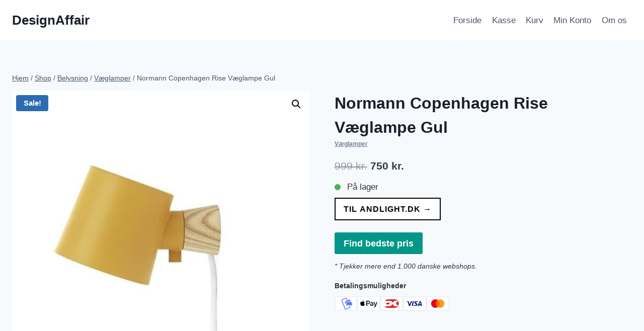

--- FILE ---
content_type: text/html; charset=UTF-8
request_url: https://designaffair.dk/p/normann-copenhagen-rise-vaeglampe-gul/
body_size: 21929
content:
<!doctype html>
<html lang="da-DK" prefix="og: https://ogp.me/ns#" class="no-js" itemtype="https://schema.org/IndividualProduct" itemscope>
<head>
	<meta charset="UTF-8">
	<meta name="viewport" content="width=device-width, initial-scale=1, minimum-scale=1">
		<style>img:is([sizes="auto" i], [sizes^="auto," i]) { contain-intrinsic-size: 3000px 1500px }</style>
	
<!-- Søgemaskine-optimering af Rank Math - https://rankmath.com/ -->
<title>Normann Copenhagen Rise Væglampe Gul - find den bedste pris online =&gt;</title>
<meta name="description" content="Design: Marianne Andersen for Normann Copenhagen Koncept: Rise Væglampe er en minimalistisk og alsidig væglampe. Denne væglampe er med sit retro-look"/>
<meta name="robots" content="follow, index, max-snippet:-1, max-video-preview:-1, max-image-preview:large"/>
<link rel="canonical" href="https://designaffair.dk/p/normann-copenhagen-rise-vaeglampe-gul/" />
<meta property="og:locale" content="da_DK" />
<meta property="og:type" content="product" />
<meta property="og:title" content="Normann Copenhagen Rise Væglampe Gul - find den bedste pris online =&gt;" />
<meta property="og:description" content="Design: Marianne Andersen for Normann Copenhagen Koncept: Rise Væglampe er en minimalistisk og alsidig væglampe. Denne væglampe er med sit retro-look" />
<meta property="og:url" content="https://designaffair.dk/p/normann-copenhagen-rise-vaeglampe-gul/" />
<meta property="og:site_name" content="DesignAffair" />
<meta property="og:updated_time" content="2026-01-22T09:13:06+00:00" />
<meta property="og:image" content="https://designaffair.dk/wp-content/uploads/Normann-Copenhagen-Rise-Vaeglampe-Gul.jpg" />
<meta property="og:image:secure_url" content="https://designaffair.dk/wp-content/uploads/Normann-Copenhagen-Rise-Vaeglampe-Gul.jpg" />
<meta property="og:image:width" content="640" />
<meta property="og:image:height" content="640" />
<meta property="og:image:alt" content="Normann Copenhagen Rise Væglampe Gul" />
<meta property="og:image:type" content="image/jpeg" />
<meta property="product:price:amount" content="750.00" />
<meta property="product:price:currency" content="DKK" />
<meta property="product:availability" content="instock" />
<meta name="twitter:card" content="summary_large_image" />
<meta name="twitter:title" content="Normann Copenhagen Rise Væglampe Gul - find den bedste pris online =&gt;" />
<meta name="twitter:description" content="Design: Marianne Andersen for Normann Copenhagen Koncept: Rise Væglampe er en minimalistisk og alsidig væglampe. Denne væglampe er med sit retro-look" />
<meta name="twitter:image" content="https://designaffair.dk/wp-content/uploads/Normann-Copenhagen-Rise-Vaeglampe-Gul.jpg" />
<meta name="twitter:label1" content="Pris" />
<meta name="twitter:data1" content="750&nbsp;kr." />
<meta name="twitter:label2" content="Tilgængelighed" />
<meta name="twitter:data2" content="På lager" />
<script type="application/ld+json" class="rank-math-schema">{"@context":"https://schema.org","@graph":[{"@type":"Organization","@id":"https://designaffair.dk/#organization","name":"DesignAffair","url":"https://designaffair.dk"},{"@type":"WebSite","@id":"https://designaffair.dk/#website","url":"https://designaffair.dk","name":"DesignAffair","publisher":{"@id":"https://designaffair.dk/#organization"},"inLanguage":"da-DK"},{"@type":"ImageObject","@id":"https://designaffair.dk/wp-content/uploads/Normann-Copenhagen-Rise-Vaeglampe-Gul.jpg","url":"https://designaffair.dk/wp-content/uploads/Normann-Copenhagen-Rise-Vaeglampe-Gul.jpg","width":"640","height":"640","caption":"Normann Copenhagen Rise V\u00e6glampe Gul","inLanguage":"da-DK"},{"@type":"ItemPage","@id":"https://designaffair.dk/p/normann-copenhagen-rise-vaeglampe-gul/#webpage","url":"https://designaffair.dk/p/normann-copenhagen-rise-vaeglampe-gul/","name":"Normann Copenhagen Rise V\u00e6glampe Gul - find den bedste pris online =&gt;","datePublished":"2025-12-02T14:13:15+00:00","dateModified":"2026-01-22T09:13:06+00:00","isPartOf":{"@id":"https://designaffair.dk/#website"},"primaryImageOfPage":{"@id":"https://designaffair.dk/wp-content/uploads/Normann-Copenhagen-Rise-Vaeglampe-Gul.jpg"},"inLanguage":"da-DK"},{"@type":"Product","name":"Normann Copenhagen Rise V\u00e6glampe Gul - DesignAffair","description":"Design: Marianne Andersen for Normann Copenhagen Koncept: Rise V\u00e6glampe er en minimalistisk og alsidig v\u00e6glampe. Denne v\u00e6glampe er med sit retro-look indtagende i al sin enkelthed. Rise v\u00e6glampen best\u00e5r af en sokkel og en cylinderformet sk\u00e6rm, der","sku":"8103190985192571104","category":"Belysning &gt; V\u00e6glamper","mainEntityOfPage":{"@id":"https://designaffair.dk/p/normann-copenhagen-rise-vaeglampe-gul/#webpage"},"image":[{"@type":"ImageObject","url":"https://designaffair.dk/wp-content/uploads/Normann-Copenhagen-Rise-Vaeglampe-Gul.jpg","height":"640","width":"640"}],"offers":{"@type":"Offer","price":"750","priceCurrency":"DKK","priceValidUntil":"2027-12-31","availability":"http://schema.org/InStock","itemCondition":"NewCondition","url":"https://designaffair.dk/p/normann-copenhagen-rise-vaeglampe-gul/","seller":{"@type":"Organization","@id":"https://designaffair.dk/","name":"DesignAffair","url":"https://designaffair.dk","logo":""}},"additionalProperty":[{"@type":"PropertyValue","name":"ean","value":"5712396012639"}],"gtin":"5712396012639","aggregateRating":{"@type":"aggregateRating","ratingValue":"4","ratingCount":"5"},"@id":"https://designaffair.dk/p/normann-copenhagen-rise-vaeglampe-gul/#richSnippet"}]}</script>
<!-- /Rank Math WordPress SEO plugin -->

<link rel='dns-prefetch' href='//www.googletagmanager.com' />
<link rel="alternate" type="application/rss+xml" title="DesignAffair &raquo; Feed" href="https://designaffair.dk/feed/" />
<link rel="alternate" type="application/rss+xml" title="DesignAffair &raquo;-kommentar-feed" href="https://designaffair.dk/comments/feed/" />
			<script>document.documentElement.classList.remove( 'no-js' );</script>
			
<link rel='stylesheet' id='wp-block-library-css' href='https://designaffair.dk/wp-includes/css/dist/block-library/style.min.css?ver=6.8.3' media='all' />
<style id='classic-theme-styles-inline-css'>
/*! This file is auto-generated */
.wp-block-button__link{color:#fff;background-color:#32373c;border-radius:9999px;box-shadow:none;text-decoration:none;padding:calc(.667em + 2px) calc(1.333em + 2px);font-size:1.125em}.wp-block-file__button{background:#32373c;color:#fff;text-decoration:none}
</style>
<style id='acf-products-comparison-style-inline-css'>
/* Reset and base styles */
.aop-products-comparison * {
  margin: 0;
  padding: 0;
  box-sizing: border-box;
}

.aop-products-comparison {
  font-family: -apple-system, BlinkMacSystemFont, 'Segoe UI', Roboto, Oxygen, Ubuntu, Cantarell, sans-serif;
  line-height: 1.6;
  padding: 20px;
  background-color: #f5f5f5;
  max-width: 1200px;
  margin: 0 auto;
}

/* Banner */
.aop-products-comparison__banner {
  background-color: #e74c3c;
  color: white;
  text-align: center;
  padding: 12px;
  border-radius: 8px;
  margin-bottom: 20px;
}

/* Product Card */
.aop-products-comparison__product {
  background: white;
  border-radius: 12px;
  padding: 20px;
  margin-bottom: 20px;
  box-shadow: 0 2px 4px rgba(0,0,0,0.1);
  border: 1px solid #e0e0e0;
}

.aop-products-comparison__recommend {
  background-color: #f0ad4e;
  color: white;
  text-align: center;
  padding: 12px;
  border-radius: 8px 8px 0 0;
  margin-bottom: -1px;
}

/* Card View Elements */
.aop-products-comparison__product-header {
  display: flex;
  align-items: flex-start;
  gap: 20px;
  margin-bottom: 20px;
}

.aop-products-comparison__product-image {
  width: 200px;
  height: 200px;
  object-fit: contain;
}

.aop-products-comparison__product-title {
  font-size: 24px;
  margin-bottom: 10px;
}

.aop-products-comparison__product-rating {
  display: flex;
  align-items: center;
  gap: 8px;
  margin-bottom: 16px;
}

.aop-products-comparison__product-features {
  display: grid;
  grid-template-columns: repeat(2, 1fr);
  gap: 16px;
  margin-bottom: 20px;
}

.aop-products-comparison__product-feature {
  display: flex;
  align-items: center;
  gap: 8px;
}

.aop-products-comparison__product-specs {
  display: flex;
  gap: 20px;
  margin-bottom: 20px;
}

.aop-products-comparison__product-footer {
  display: flex;
  justify-content: space-between;
  align-items: center;
}

.aop-products-comparison__product-price {
  font-size: 28px;
  font-weight: bold;
}

.aop-products-comparison__product-button {
  background-color: #f0ad4e;
  color: white;
  padding: 12px 24px;
  border-radius: 6px;
  text-decoration: none;
  transition: background-color 0.3s;
}

.aop-products-comparison__product-stock {
  color: #2ecc71;
  display: flex;
  align-items: center;
  gap: 4px;
}

/* Table View Elements */
.aop-products-comparison__table-view {
  margin-top: 40px;
  background: white;
  border-radius: 12px;
  overflow: hidden;
  box-shadow: 0 2px 4px rgba(0,0,0,0.1);
}

.aop-products-comparison__table-header {
  display: grid;
  grid-template-columns: 80px 2fr 1fr 1fr 1fr;
  gap: 16px;
  padding: 16px;
  background: #f8f9fa;
  border-bottom: 1px solid #e0e0e0;
  align-items: center;
  font-weight: 600;
}

.aop-products-comparison__table-row {
  display: grid;
  grid-template-columns: 80px 2fr 1fr 1fr 1fr;
  gap: 16px;
  padding: 16px;
  border-bottom: 1px solid #e0e0e0;
  align-items: center;
}

.aop-products-comparison__rank {
  color: #f0ad4e;
  font-weight: bold;
  font-size: 24px;
}

.aop-products-comparison__product-cell {
  display: flex;
  gap: 16px;
  align-items: center;
}

.aop-products-comparison__product-cell-image {
  width: 80px;
  height: 80px;
  object-fit: contain;
}

.aop-products-comparison__product-cell-content {
  display: flex;
  flex-direction: column;
  gap: 4px;
}

.aop-products-comparison__product-name {
  font-weight: 600;
}

.aop-products-comparison__product-subtitle {
  color: #666;
  font-size: 14px;
}

.aop-products-comparison__award {
  background: #f0ad4e;
  color: white;
  padding: 4px 8px;
  border-radius: 4px;
  font-size: 12px;
  display: inline-block;
  margin-top: 4px;
}

.aop-products-comparison__rating {
  display: flex;
  align-items: center;
  gap: 4px;
  color: #666;
  font-size: 14px;
}

.aop-products-comparison__score {
  width: 60px;
  height: 60px;
  border-radius: 50%;
  border: 3px solid #2ecc71;
  display: flex;
  align-items: center;
  justify-content: center;
  font-size: 24px;
  font-weight: bold;
  color: #2ecc71;
}

.aop-products-comparison__action-buttons {
  display: flex;
  flex-direction: column;
  gap: 8px;
}

.aop-products-comparison__info-button,
.aop-products-comparison__buy-button {
  padding: 8px 16px;
  border-radius: 6px;
  text-align: center;
  text-decoration: none;
  transition: all 0.3s ease;
}

.aop-products-comparison__info-button {
  border: 2px solid #f0ad4e;
  color: #f0ad4e;
  background: transparent;
}

.aop-products-comparison__buy-button {
  background: #f0ad4e;
  color: white;
  border: none;
}

.aop-products-comparison__price-tag {
  font-size: 20px;
  font-weight: bold;
}

.aop-products-comparison__price-label {
  display: inline-block;
  padding: 4px 8px;
  background: #e74c3c;
  color: white;
  border-radius: 4px;
  font-size: 12px;
  margin-top: 4px;
}

.aop-products-comparison__partner-text {
  font-size: 12px;
  color: #666;
  text-align: center;
  margin-top: 8px;
}

/* Toggle Elements */
.aop-products-comparison__product-toggle {
  width: 100%;
  text-align: left;
  padding: 12px;
  background: #f8f9fa;
  border: 1px solid #e0e0e0;
  border-radius: 6px;
  cursor: pointer;
  display: flex;
  align-items: center;
  justify-content: space-between;
  font-size: 16px;
  margin-top: 20px;
}

.aop-products-comparison__product-toggle::after {
  content: "▼";
  font-size: 12px;
  transition: transform 0.3s ease;
}

.aop-products-comparison__product-toggle--active::after {
  transform: rotate(180deg);
}

.aop-products-comparison__product-details {
  display: none;
  padding: 16px;
  border: 1px solid #e0e0e0;
  border-top: none;
  border-radius: 0 0 6px 6px;
  background: #fff;
}

.aop-products-comparison__product-details--visible {
  display: block;
}

/* Video Section Styles */
.aop-products-comparison__video-section {
  margin-top: 40px;
}

.aop-products-comparison__video-section-title {
  font-size: 24px;
  margin-bottom: 20px;
}

.aop-products-comparison__video-item {
  background: white;
  border-radius: 12px;
  padding: 20px;
  margin-bottom: 20px;
  box-shadow: 0 2px 4px rgba(0,0,0,0.1);
}

.aop-products-comparison__video-wrapper {
  position: relative;
  padding-bottom: 56.25%; /* 16:9 aspect ratio */
  height: 0;
  overflow: hidden;
  margin-bottom: 20px;
}

.aop-products-comparison__video-wrapper iframe {
  position: absolute;
  top: 0;
  left: 0;
  width: 100%;
  height: 100%;
}

.aop-products-comparison__video-description,
.aop-products-comparison__video-transcript {
  margin-top: 20px;
}

.aop-products-comparison__video-description h3,
.aop-products-comparison__video-transcript h3 {
  font-size: 18px;
  margin-bottom: 10px;
}

.aop-products-comparison__transcript-toggle {
  background-color: #f0ad4e;
  color: white;
  padding: 8px 16px;
  border: none;
  border-radius: 4px;
  cursor: pointer;
  font-size: 14px;
}

.aop-products-comparison__transcript-content {
  display: none;
  margin-top: 10px;
  padding: 10px;
  background-color: #f8f9fa;
  border-radius: 4px;
}

/* Modifiers */
.aop-products-comparison__product-feature--positive::before {
  content: "✓";
  color: #2ecc71;
}

.aop-products-comparison__product-feature--negative::before {
  content: "✕";
  color: #e74c3c;
}

/* Responsive Design */
@media (max-width: 768px) {
  .aop-products-comparison__product-header {
    flex-direction: column;
  }

  .aop-products-comparison__product-features {
    grid-template-columns: 1fr;
  }

  .aop-products-comparison__product-specs {
    flex-direction: column;
  }

  .aop-products-comparison__product-footer {
    flex-direction: column;
    gap: 16px;
    text-align: center;
  }

  .aop-products-comparison__product-image {
    width: 100%;
    height: auto;
  }

  .aop-products-comparison__table-header {
    display: none;
  }

  .aop-products-comparison__table-row {
    grid-template-columns: 1fr;
    gap: 12px;
    padding: 16px;
  }

  .aop-products-comparison__product-cell {
    flex-direction: column;
    text-align: center;
  }

  .aop-products-comparison__product-cell-image {
    margin: 0 auto;
  }

  .aop-products-comparison__score {
    margin: 0 auto;
  }

  .aop-products-comparison__action-buttons {
    width: 100%;
  }

  .aop-products-comparison__price-tag {
    text-align: center;
  }

  .aop-products-comparison__video-wrapper {
    padding-bottom: 75%; /* Adjust aspect ratio for mobile */
  }
}
</style>
<style id='global-styles-inline-css'>
:root{--wp--preset--aspect-ratio--square: 1;--wp--preset--aspect-ratio--4-3: 4/3;--wp--preset--aspect-ratio--3-4: 3/4;--wp--preset--aspect-ratio--3-2: 3/2;--wp--preset--aspect-ratio--2-3: 2/3;--wp--preset--aspect-ratio--16-9: 16/9;--wp--preset--aspect-ratio--9-16: 9/16;--wp--preset--color--black: #000000;--wp--preset--color--cyan-bluish-gray: #abb8c3;--wp--preset--color--white: #ffffff;--wp--preset--color--pale-pink: #f78da7;--wp--preset--color--vivid-red: #cf2e2e;--wp--preset--color--luminous-vivid-orange: #ff6900;--wp--preset--color--luminous-vivid-amber: #fcb900;--wp--preset--color--light-green-cyan: #7bdcb5;--wp--preset--color--vivid-green-cyan: #00d084;--wp--preset--color--pale-cyan-blue: #8ed1fc;--wp--preset--color--vivid-cyan-blue: #0693e3;--wp--preset--color--vivid-purple: #9b51e0;--wp--preset--color--theme-palette-1: var(--global-palette1);--wp--preset--color--theme-palette-2: var(--global-palette2);--wp--preset--color--theme-palette-3: var(--global-palette3);--wp--preset--color--theme-palette-4: var(--global-palette4);--wp--preset--color--theme-palette-5: var(--global-palette5);--wp--preset--color--theme-palette-6: var(--global-palette6);--wp--preset--color--theme-palette-7: var(--global-palette7);--wp--preset--color--theme-palette-8: var(--global-palette8);--wp--preset--color--theme-palette-9: var(--global-palette9);--wp--preset--color--theme-palette-10: var(--global-palette10);--wp--preset--color--theme-palette-11: var(--global-palette11);--wp--preset--color--theme-palette-12: var(--global-palette12);--wp--preset--color--theme-palette-13: var(--global-palette13);--wp--preset--color--theme-palette-14: var(--global-palette14);--wp--preset--color--theme-palette-15: var(--global-palette15);--wp--preset--gradient--vivid-cyan-blue-to-vivid-purple: linear-gradient(135deg,rgba(6,147,227,1) 0%,rgb(155,81,224) 100%);--wp--preset--gradient--light-green-cyan-to-vivid-green-cyan: linear-gradient(135deg,rgb(122,220,180) 0%,rgb(0,208,130) 100%);--wp--preset--gradient--luminous-vivid-amber-to-luminous-vivid-orange: linear-gradient(135deg,rgba(252,185,0,1) 0%,rgba(255,105,0,1) 100%);--wp--preset--gradient--luminous-vivid-orange-to-vivid-red: linear-gradient(135deg,rgba(255,105,0,1) 0%,rgb(207,46,46) 100%);--wp--preset--gradient--very-light-gray-to-cyan-bluish-gray: linear-gradient(135deg,rgb(238,238,238) 0%,rgb(169,184,195) 100%);--wp--preset--gradient--cool-to-warm-spectrum: linear-gradient(135deg,rgb(74,234,220) 0%,rgb(151,120,209) 20%,rgb(207,42,186) 40%,rgb(238,44,130) 60%,rgb(251,105,98) 80%,rgb(254,248,76) 100%);--wp--preset--gradient--blush-light-purple: linear-gradient(135deg,rgb(255,206,236) 0%,rgb(152,150,240) 100%);--wp--preset--gradient--blush-bordeaux: linear-gradient(135deg,rgb(254,205,165) 0%,rgb(254,45,45) 50%,rgb(107,0,62) 100%);--wp--preset--gradient--luminous-dusk: linear-gradient(135deg,rgb(255,203,112) 0%,rgb(199,81,192) 50%,rgb(65,88,208) 100%);--wp--preset--gradient--pale-ocean: linear-gradient(135deg,rgb(255,245,203) 0%,rgb(182,227,212) 50%,rgb(51,167,181) 100%);--wp--preset--gradient--electric-grass: linear-gradient(135deg,rgb(202,248,128) 0%,rgb(113,206,126) 100%);--wp--preset--gradient--midnight: linear-gradient(135deg,rgb(2,3,129) 0%,rgb(40,116,252) 100%);--wp--preset--font-size--small: var(--global-font-size-small);--wp--preset--font-size--medium: var(--global-font-size-medium);--wp--preset--font-size--large: var(--global-font-size-large);--wp--preset--font-size--x-large: 42px;--wp--preset--font-size--larger: var(--global-font-size-larger);--wp--preset--font-size--xxlarge: var(--global-font-size-xxlarge);--wp--preset--spacing--20: 0.44rem;--wp--preset--spacing--30: 0.67rem;--wp--preset--spacing--40: 1rem;--wp--preset--spacing--50: 1.5rem;--wp--preset--spacing--60: 2.25rem;--wp--preset--spacing--70: 3.38rem;--wp--preset--spacing--80: 5.06rem;--wp--preset--shadow--natural: 6px 6px 9px rgba(0, 0, 0, 0.2);--wp--preset--shadow--deep: 12px 12px 50px rgba(0, 0, 0, 0.4);--wp--preset--shadow--sharp: 6px 6px 0px rgba(0, 0, 0, 0.2);--wp--preset--shadow--outlined: 6px 6px 0px -3px rgba(255, 255, 255, 1), 6px 6px rgba(0, 0, 0, 1);--wp--preset--shadow--crisp: 6px 6px 0px rgba(0, 0, 0, 1);}:where(.is-layout-flex){gap: 0.5em;}:where(.is-layout-grid){gap: 0.5em;}body .is-layout-flex{display: flex;}.is-layout-flex{flex-wrap: wrap;align-items: center;}.is-layout-flex > :is(*, div){margin: 0;}body .is-layout-grid{display: grid;}.is-layout-grid > :is(*, div){margin: 0;}:where(.wp-block-columns.is-layout-flex){gap: 2em;}:where(.wp-block-columns.is-layout-grid){gap: 2em;}:where(.wp-block-post-template.is-layout-flex){gap: 1.25em;}:where(.wp-block-post-template.is-layout-grid){gap: 1.25em;}.has-black-color{color: var(--wp--preset--color--black) !important;}.has-cyan-bluish-gray-color{color: var(--wp--preset--color--cyan-bluish-gray) !important;}.has-white-color{color: var(--wp--preset--color--white) !important;}.has-pale-pink-color{color: var(--wp--preset--color--pale-pink) !important;}.has-vivid-red-color{color: var(--wp--preset--color--vivid-red) !important;}.has-luminous-vivid-orange-color{color: var(--wp--preset--color--luminous-vivid-orange) !important;}.has-luminous-vivid-amber-color{color: var(--wp--preset--color--luminous-vivid-amber) !important;}.has-light-green-cyan-color{color: var(--wp--preset--color--light-green-cyan) !important;}.has-vivid-green-cyan-color{color: var(--wp--preset--color--vivid-green-cyan) !important;}.has-pale-cyan-blue-color{color: var(--wp--preset--color--pale-cyan-blue) !important;}.has-vivid-cyan-blue-color{color: var(--wp--preset--color--vivid-cyan-blue) !important;}.has-vivid-purple-color{color: var(--wp--preset--color--vivid-purple) !important;}.has-black-background-color{background-color: var(--wp--preset--color--black) !important;}.has-cyan-bluish-gray-background-color{background-color: var(--wp--preset--color--cyan-bluish-gray) !important;}.has-white-background-color{background-color: var(--wp--preset--color--white) !important;}.has-pale-pink-background-color{background-color: var(--wp--preset--color--pale-pink) !important;}.has-vivid-red-background-color{background-color: var(--wp--preset--color--vivid-red) !important;}.has-luminous-vivid-orange-background-color{background-color: var(--wp--preset--color--luminous-vivid-orange) !important;}.has-luminous-vivid-amber-background-color{background-color: var(--wp--preset--color--luminous-vivid-amber) !important;}.has-light-green-cyan-background-color{background-color: var(--wp--preset--color--light-green-cyan) !important;}.has-vivid-green-cyan-background-color{background-color: var(--wp--preset--color--vivid-green-cyan) !important;}.has-pale-cyan-blue-background-color{background-color: var(--wp--preset--color--pale-cyan-blue) !important;}.has-vivid-cyan-blue-background-color{background-color: var(--wp--preset--color--vivid-cyan-blue) !important;}.has-vivid-purple-background-color{background-color: var(--wp--preset--color--vivid-purple) !important;}.has-black-border-color{border-color: var(--wp--preset--color--black) !important;}.has-cyan-bluish-gray-border-color{border-color: var(--wp--preset--color--cyan-bluish-gray) !important;}.has-white-border-color{border-color: var(--wp--preset--color--white) !important;}.has-pale-pink-border-color{border-color: var(--wp--preset--color--pale-pink) !important;}.has-vivid-red-border-color{border-color: var(--wp--preset--color--vivid-red) !important;}.has-luminous-vivid-orange-border-color{border-color: var(--wp--preset--color--luminous-vivid-orange) !important;}.has-luminous-vivid-amber-border-color{border-color: var(--wp--preset--color--luminous-vivid-amber) !important;}.has-light-green-cyan-border-color{border-color: var(--wp--preset--color--light-green-cyan) !important;}.has-vivid-green-cyan-border-color{border-color: var(--wp--preset--color--vivid-green-cyan) !important;}.has-pale-cyan-blue-border-color{border-color: var(--wp--preset--color--pale-cyan-blue) !important;}.has-vivid-cyan-blue-border-color{border-color: var(--wp--preset--color--vivid-cyan-blue) !important;}.has-vivid-purple-border-color{border-color: var(--wp--preset--color--vivid-purple) !important;}.has-vivid-cyan-blue-to-vivid-purple-gradient-background{background: var(--wp--preset--gradient--vivid-cyan-blue-to-vivid-purple) !important;}.has-light-green-cyan-to-vivid-green-cyan-gradient-background{background: var(--wp--preset--gradient--light-green-cyan-to-vivid-green-cyan) !important;}.has-luminous-vivid-amber-to-luminous-vivid-orange-gradient-background{background: var(--wp--preset--gradient--luminous-vivid-amber-to-luminous-vivid-orange) !important;}.has-luminous-vivid-orange-to-vivid-red-gradient-background{background: var(--wp--preset--gradient--luminous-vivid-orange-to-vivid-red) !important;}.has-very-light-gray-to-cyan-bluish-gray-gradient-background{background: var(--wp--preset--gradient--very-light-gray-to-cyan-bluish-gray) !important;}.has-cool-to-warm-spectrum-gradient-background{background: var(--wp--preset--gradient--cool-to-warm-spectrum) !important;}.has-blush-light-purple-gradient-background{background: var(--wp--preset--gradient--blush-light-purple) !important;}.has-blush-bordeaux-gradient-background{background: var(--wp--preset--gradient--blush-bordeaux) !important;}.has-luminous-dusk-gradient-background{background: var(--wp--preset--gradient--luminous-dusk) !important;}.has-pale-ocean-gradient-background{background: var(--wp--preset--gradient--pale-ocean) !important;}.has-electric-grass-gradient-background{background: var(--wp--preset--gradient--electric-grass) !important;}.has-midnight-gradient-background{background: var(--wp--preset--gradient--midnight) !important;}.has-small-font-size{font-size: var(--wp--preset--font-size--small) !important;}.has-medium-font-size{font-size: var(--wp--preset--font-size--medium) !important;}.has-large-font-size{font-size: var(--wp--preset--font-size--large) !important;}.has-x-large-font-size{font-size: var(--wp--preset--font-size--x-large) !important;}
:where(.wp-block-post-template.is-layout-flex){gap: 1.25em;}:where(.wp-block-post-template.is-layout-grid){gap: 1.25em;}
:where(.wp-block-columns.is-layout-flex){gap: 2em;}:where(.wp-block-columns.is-layout-grid){gap: 2em;}
:root :where(.wp-block-pullquote){font-size: 1.5em;line-height: 1.6;}
</style>
<link rel='stylesheet' id='aoptimize-app-css' href='https://designaffair.dk/wp-content/plugins/aoptimize/css/app.css?ver=1.20.5' media='all' />
<link rel='stylesheet' id='photoswipe-css' href='https://designaffair.dk/wp-content/plugins/woocommerce/assets/css/photoswipe/photoswipe.min.css?ver=10.4.3' media='all' />
<link rel='stylesheet' id='photoswipe-default-skin-css' href='https://designaffair.dk/wp-content/plugins/woocommerce/assets/css/photoswipe/default-skin/default-skin.min.css?ver=10.4.3' media='all' />
<style id='woocommerce-inline-inline-css'>
.woocommerce form .form-row .required { visibility: visible; }
</style>
<link rel='stylesheet' id='aoptimize-similar-bubbles-css' href='https://designaffair.dk/wp-content/plugins/aoptimize/includes/woocommerce/features/similar-bubbles/similar-bubbles.css?ver=1.20.5' media='all' />
<link rel='stylesheet' id='aoptimize-external-button-css' href='https://designaffair.dk/wp-content/plugins/aoptimize/includes/woocommerce/features/external-button/external-button.css?ver=1.20.5' media='all' />
<link rel='stylesheet' id='aoptimize-payment-methods-css' href='https://designaffair.dk/wp-content/plugins/aoptimize/includes/woocommerce/features/payment-methods/payment-methods.css?ver=1.20.5' media='all' />
<link rel='stylesheet' id='aoptimize-brand-upsell-css' href='https://designaffair.dk/wp-content/plugins/aoptimize/includes/woocommerce/features/brand-upsell/brand-upsell.css?ver=1.20.5' media='all' />
<link rel='stylesheet' id='aoptimize-best-price-modal-css' href='https://designaffair.dk/wp-content/plugins/aoptimize/includes/woocommerce/features/best-price-modal/best-price-modal.css?ver=1.20.5' media='all' />
<link rel='stylesheet' id='aoptimize-stock-indicator-css' href='https://designaffair.dk/wp-content/plugins/aoptimize/includes/woocommerce/features/stock-indicator/stock-indicator.css?ver=1.20.5' media='all' />
<link rel='stylesheet' id='kadence-global-css' href='https://designaffair.dk/wp-content/themes/kadence/assets/css/global.min.css?ver=1.4.3' media='all' />
<style id='kadence-global-inline-css'>
/* Kadence Base CSS */
:root{--global-palette1:#2B6CB0;--global-palette2:#215387;--global-palette3:#1A202C;--global-palette4:#2D3748;--global-palette5:#4A5568;--global-palette6:#718096;--global-palette7:#EDF2F7;--global-palette8:#F7FAFC;--global-palette9:#ffffff;--global-palette10:oklch(from var(--global-palette1) calc(l + 0.10 * (1 - l)) calc(c * 1.00) calc(h + 180) / 100%);--global-palette11:#13612e;--global-palette12:#1159af;--global-palette13:#b82105;--global-palette14:#f7630c;--global-palette15:#f5a524;--global-palette9rgb:255, 255, 255;--global-palette-highlight:var(--global-palette1);--global-palette-highlight-alt:var(--global-palette2);--global-palette-highlight-alt2:var(--global-palette9);--global-palette-btn-bg:var(--global-palette1);--global-palette-btn-bg-hover:var(--global-palette2);--global-palette-btn:var(--global-palette9);--global-palette-btn-hover:var(--global-palette9);--global-palette-btn-sec-bg:var(--global-palette7);--global-palette-btn-sec-bg-hover:var(--global-palette2);--global-palette-btn-sec:var(--global-palette3);--global-palette-btn-sec-hover:var(--global-palette9);--global-body-font-family:-apple-system,BlinkMacSystemFont,"Segoe UI",Roboto,Oxygen-Sans,Ubuntu,Cantarell,"Helvetica Neue",sans-serif, "Apple Color Emoji", "Segoe UI Emoji", "Segoe UI Symbol";--global-heading-font-family:inherit;--global-primary-nav-font-family:inherit;--global-fallback-font:sans-serif;--global-display-fallback-font:sans-serif;--global-content-width:1290px;--global-content-wide-width:calc(1290px + 230px);--global-content-narrow-width:842px;--global-content-edge-padding:1.5rem;--global-content-boxed-padding:2rem;--global-calc-content-width:calc(1290px - var(--global-content-edge-padding) - var(--global-content-edge-padding) );--wp--style--global--content-size:var(--global-calc-content-width);}.wp-site-blocks{--global-vw:calc( 100vw - ( 0.5 * var(--scrollbar-offset)));}body{background:var(--global-palette8);}body, input, select, optgroup, textarea{font-weight:400;font-size:17px;line-height:1.6;font-family:var(--global-body-font-family);color:var(--global-palette4);}.content-bg, body.content-style-unboxed .site{background:var(--global-palette9);}h1,h2,h3,h4,h5,h6{font-family:var(--global-heading-font-family);}h1{font-weight:700;font-size:32px;line-height:1.5;color:var(--global-palette3);}h2{font-weight:700;font-size:28px;line-height:1.5;color:var(--global-palette3);}h3{font-weight:700;font-size:24px;line-height:1.5;color:var(--global-palette3);}h4{font-weight:700;font-size:22px;line-height:1.5;color:var(--global-palette4);}h5{font-weight:700;font-size:20px;line-height:1.5;color:var(--global-palette4);}h6{font-weight:700;font-size:18px;line-height:1.5;color:var(--global-palette5);}.entry-hero .kadence-breadcrumbs{max-width:1290px;}.site-container, .site-header-row-layout-contained, .site-footer-row-layout-contained, .entry-hero-layout-contained, .comments-area, .alignfull > .wp-block-cover__inner-container, .alignwide > .wp-block-cover__inner-container{max-width:var(--global-content-width);}.content-width-narrow .content-container.site-container, .content-width-narrow .hero-container.site-container{max-width:var(--global-content-narrow-width);}@media all and (min-width: 1520px){.wp-site-blocks .content-container  .alignwide{margin-left:-115px;margin-right:-115px;width:unset;max-width:unset;}}@media all and (min-width: 1102px){.content-width-narrow .wp-site-blocks .content-container .alignwide{margin-left:-130px;margin-right:-130px;width:unset;max-width:unset;}}.content-style-boxed .wp-site-blocks .entry-content .alignwide{margin-left:calc( -1 * var( --global-content-boxed-padding ) );margin-right:calc( -1 * var( --global-content-boxed-padding ) );}.content-area{margin-top:5rem;margin-bottom:5rem;}@media all and (max-width: 1024px){.content-area{margin-top:3rem;margin-bottom:3rem;}}@media all and (max-width: 767px){.content-area{margin-top:2rem;margin-bottom:2rem;}}@media all and (max-width: 1024px){:root{--global-content-boxed-padding:2rem;}}@media all and (max-width: 767px){:root{--global-content-boxed-padding:1.5rem;}}.entry-content-wrap{padding:2rem;}@media all and (max-width: 1024px){.entry-content-wrap{padding:2rem;}}@media all and (max-width: 767px){.entry-content-wrap{padding:1.5rem;}}.entry.single-entry{box-shadow:0px 15px 15px -10px rgba(0,0,0,0.05);}.entry.loop-entry{box-shadow:0px 15px 15px -10px rgba(0,0,0,0.05);}.loop-entry .entry-content-wrap{padding:2rem;}@media all and (max-width: 1024px){.loop-entry .entry-content-wrap{padding:2rem;}}@media all and (max-width: 767px){.loop-entry .entry-content-wrap{padding:1.5rem;}}button, .button, .wp-block-button__link, input[type="button"], input[type="reset"], input[type="submit"], .fl-button, .elementor-button-wrapper .elementor-button, .wc-block-components-checkout-place-order-button, .wc-block-cart__submit{box-shadow:0px 0px 0px -7px rgba(0,0,0,0);}button:hover, button:focus, button:active, .button:hover, .button:focus, .button:active, .wp-block-button__link:hover, .wp-block-button__link:focus, .wp-block-button__link:active, input[type="button"]:hover, input[type="button"]:focus, input[type="button"]:active, input[type="reset"]:hover, input[type="reset"]:focus, input[type="reset"]:active, input[type="submit"]:hover, input[type="submit"]:focus, input[type="submit"]:active, .elementor-button-wrapper .elementor-button:hover, .elementor-button-wrapper .elementor-button:focus, .elementor-button-wrapper .elementor-button:active, .wc-block-cart__submit:hover{box-shadow:0px 15px 25px -7px rgba(0,0,0,0.1);}.kb-button.kb-btn-global-outline.kb-btn-global-inherit{padding-top:calc(px - 2px);padding-right:calc(px - 2px);padding-bottom:calc(px - 2px);padding-left:calc(px - 2px);}@media all and (min-width: 1025px){.transparent-header .entry-hero .entry-hero-container-inner{padding-top:80px;}}@media all and (max-width: 1024px){.mobile-transparent-header .entry-hero .entry-hero-container-inner{padding-top:80px;}}@media all and (max-width: 767px){.mobile-transparent-header .entry-hero .entry-hero-container-inner{padding-top:80px;}}
/* Kadence Header CSS */
@media all and (max-width: 1024px){.mobile-transparent-header #masthead{position:absolute;left:0px;right:0px;z-index:100;}.kadence-scrollbar-fixer.mobile-transparent-header #masthead{right:var(--scrollbar-offset,0);}.mobile-transparent-header #masthead, .mobile-transparent-header .site-top-header-wrap .site-header-row-container-inner, .mobile-transparent-header .site-main-header-wrap .site-header-row-container-inner, .mobile-transparent-header .site-bottom-header-wrap .site-header-row-container-inner{background:transparent;}.site-header-row-tablet-layout-fullwidth, .site-header-row-tablet-layout-standard{padding:0px;}}@media all and (min-width: 1025px){.transparent-header #masthead{position:absolute;left:0px;right:0px;z-index:100;}.transparent-header.kadence-scrollbar-fixer #masthead{right:var(--scrollbar-offset,0);}.transparent-header #masthead, .transparent-header .site-top-header-wrap .site-header-row-container-inner, .transparent-header .site-main-header-wrap .site-header-row-container-inner, .transparent-header .site-bottom-header-wrap .site-header-row-container-inner{background:transparent;}}.site-branding{padding:0px 0px 0px 0px;}.site-branding .site-title{font-weight:700;font-size:26px;line-height:1.2;color:var(--global-palette3);}#masthead, #masthead .kadence-sticky-header.item-is-fixed:not(.item-at-start):not(.site-header-row-container):not(.site-main-header-wrap), #masthead .kadence-sticky-header.item-is-fixed:not(.item-at-start) > .site-header-row-container-inner{background:#ffffff;}.site-main-header-inner-wrap{min-height:80px;}.header-navigation[class*="header-navigation-style-underline"] .header-menu-container.primary-menu-container>ul>li>a:after{width:calc( 100% - 1.2em);}.main-navigation .primary-menu-container > ul > li.menu-item > a{padding-left:calc(1.2em / 2);padding-right:calc(1.2em / 2);padding-top:0.6em;padding-bottom:0.6em;color:var(--global-palette5);}.main-navigation .primary-menu-container > ul > li.menu-item .dropdown-nav-special-toggle{right:calc(1.2em / 2);}.main-navigation .primary-menu-container > ul > li.menu-item > a:hover{color:var(--global-palette-highlight);}.main-navigation .primary-menu-container > ul > li.menu-item.current-menu-item > a{color:var(--global-palette3);}.header-navigation .header-menu-container ul ul.sub-menu, .header-navigation .header-menu-container ul ul.submenu{background:var(--global-palette3);box-shadow:0px 2px 13px 0px rgba(0,0,0,0.1);}.header-navigation .header-menu-container ul ul li.menu-item, .header-menu-container ul.menu > li.kadence-menu-mega-enabled > ul > li.menu-item > a{border-bottom:1px solid rgba(255,255,255,0.1);border-radius:0px 0px 0px 0px;}.header-navigation .header-menu-container ul ul li.menu-item > a{width:200px;padding-top:1em;padding-bottom:1em;color:var(--global-palette8);font-size:12px;}.header-navigation .header-menu-container ul ul li.menu-item > a:hover{color:var(--global-palette9);background:var(--global-palette4);border-radius:0px 0px 0px 0px;}.header-navigation .header-menu-container ul ul li.menu-item.current-menu-item > a{color:var(--global-palette9);background:var(--global-palette4);border-radius:0px 0px 0px 0px;}.mobile-toggle-open-container .menu-toggle-open, .mobile-toggle-open-container .menu-toggle-open:focus{color:var(--global-palette5);padding:0.4em 0.6em 0.4em 0.6em;font-size:14px;}.mobile-toggle-open-container .menu-toggle-open.menu-toggle-style-bordered{border:1px solid currentColor;}.mobile-toggle-open-container .menu-toggle-open .menu-toggle-icon{font-size:20px;}.mobile-toggle-open-container .menu-toggle-open:hover, .mobile-toggle-open-container .menu-toggle-open:focus-visible{color:var(--global-palette-highlight);}.mobile-navigation ul li{font-size:14px;}.mobile-navigation ul li a{padding-top:1em;padding-bottom:1em;}.mobile-navigation ul li > a, .mobile-navigation ul li.menu-item-has-children > .drawer-nav-drop-wrap{color:var(--global-palette8);}.mobile-navigation ul li.current-menu-item > a, .mobile-navigation ul li.current-menu-item.menu-item-has-children > .drawer-nav-drop-wrap{color:var(--global-palette-highlight);}.mobile-navigation ul li.menu-item-has-children .drawer-nav-drop-wrap, .mobile-navigation ul li:not(.menu-item-has-children) a{border-bottom:1px solid rgba(255,255,255,0.1);}.mobile-navigation:not(.drawer-navigation-parent-toggle-true) ul li.menu-item-has-children .drawer-nav-drop-wrap button{border-left:1px solid rgba(255,255,255,0.1);}#mobile-drawer .drawer-header .drawer-toggle{padding:0.6em 0.15em 0.6em 0.15em;font-size:24px;}
/* Kadence Footer CSS */
.site-bottom-footer-inner-wrap{padding-top:30px;padding-bottom:30px;grid-column-gap:30px;}.site-bottom-footer-inner-wrap .widget{margin-bottom:30px;}.site-bottom-footer-inner-wrap .site-footer-section:not(:last-child):after{right:calc(-30px / 2);}
/* Kadence Woo CSS */
.entry-hero.product-hero-section .entry-header{min-height:200px;}.product-title .single-category{font-weight:700;font-size:32px;line-height:1.5;color:var(--global-palette3);}.wp-site-blocks .product-hero-section .extra-title{font-weight:700;font-size:32px;line-height:1.5;}.woocommerce ul.products.woo-archive-btn-button .product-action-wrap .button:not(.kb-button), .woocommerce ul.products li.woo-archive-btn-button .button:not(.kb-button), .wc-block-grid__product.woo-archive-btn-button .product-details .wc-block-grid__product-add-to-cart .wp-block-button__link{border:2px none transparent;box-shadow:0px 0px 0px 0px rgba(0,0,0,0.0);}.woocommerce ul.products.woo-archive-btn-button .product-action-wrap .button:not(.kb-button):hover, .woocommerce ul.products li.woo-archive-btn-button .button:not(.kb-button):hover, .wc-block-grid__product.woo-archive-btn-button .product-details .wc-block-grid__product-add-to-cart .wp-block-button__link:hover{box-shadow:0px 0px 0px 0px rgba(0,0,0,0);}
</style>
<link rel='stylesheet' id='kadence-header-css' href='https://designaffair.dk/wp-content/themes/kadence/assets/css/header.min.css?ver=1.4.3' media='all' />
<link rel='stylesheet' id='kadence-content-css' href='https://designaffair.dk/wp-content/themes/kadence/assets/css/content.min.css?ver=1.4.3' media='all' />
<link rel='stylesheet' id='kadence-related-posts-css' href='https://designaffair.dk/wp-content/themes/kadence/assets/css/related-posts.min.css?ver=1.4.3' media='all' />
<link rel='stylesheet' id='kad-splide-css' href='https://designaffair.dk/wp-content/themes/kadence/assets/css/kadence-splide.min.css?ver=1.4.3' media='all' />
<link rel='stylesheet' id='kadence-woocommerce-css' href='https://designaffair.dk/wp-content/themes/kadence/assets/css/woocommerce.min.css?ver=1.4.3' media='all' />
<link rel='stylesheet' id='kadence-footer-css' href='https://designaffair.dk/wp-content/themes/kadence/assets/css/footer.min.css?ver=1.4.3' media='all' />
<link rel='stylesheet' id='kadence-rankmath-css' href='https://designaffair.dk/wp-content/themes/kadence/assets/css/rankmath.min.css?ver=1.4.3' media='all' />
<script src="https://designaffair.dk/wp-includes/js/jquery/jquery.min.js?ver=3.7.1" id="jquery-core-js"></script>
<script src="https://designaffair.dk/wp-includes/js/jquery/jquery-migrate.min.js?ver=3.4.1" id="jquery-migrate-js"></script>
<script src="https://designaffair.dk/wp-content/plugins/aoptimize/includes/acf-blocks/products-comparison/block.js?ver=6.8.3" id="acf-products-comparison-script-js"></script>
<script src="https://designaffair.dk/wp-content/plugins/aoptimize/js/app.js?ver=1.20.5" id="aoptimize-app-js"></script>
<script src="https://designaffair.dk/wp-content/plugins/woocommerce/assets/js/zoom/jquery.zoom.min.js?ver=1.7.21-wc.10.4.3" id="wc-zoom-js" defer data-wp-strategy="defer"></script>
<script src="https://designaffair.dk/wp-content/plugins/woocommerce/assets/js/flexslider/jquery.flexslider.min.js?ver=2.7.2-wc.10.4.3" id="wc-flexslider-js" defer data-wp-strategy="defer"></script>
<script src="https://designaffair.dk/wp-content/plugins/woocommerce/assets/js/photoswipe/photoswipe.min.js?ver=4.1.1-wc.10.4.3" id="wc-photoswipe-js" defer data-wp-strategy="defer"></script>
<script src="https://designaffair.dk/wp-content/plugins/woocommerce/assets/js/photoswipe/photoswipe-ui-default.min.js?ver=4.1.1-wc.10.4.3" id="wc-photoswipe-ui-default-js" defer data-wp-strategy="defer"></script>
<script id="wc-single-product-js-extra">
var wc_single_product_params = {"i18n_required_rating_text":"Please select a rating","i18n_rating_options":["1 of 5 stars","2 of 5 stars","3 of 5 stars","4 of 5 stars","5 of 5 stars"],"i18n_product_gallery_trigger_text":"View full-screen image gallery","review_rating_required":"yes","flexslider":{"rtl":false,"animation":"slide","smoothHeight":true,"directionNav":false,"controlNav":"thumbnails","slideshow":false,"animationSpeed":500,"animationLoop":false,"allowOneSlide":false},"zoom_enabled":"1","zoom_options":[],"photoswipe_enabled":"1","photoswipe_options":{"shareEl":false,"closeOnScroll":false,"history":false,"hideAnimationDuration":0,"showAnimationDuration":0},"flexslider_enabled":"1"};
</script>
<script src="https://designaffair.dk/wp-content/plugins/woocommerce/assets/js/frontend/single-product.min.js?ver=10.4.3" id="wc-single-product-js" defer data-wp-strategy="defer"></script>
<script src="https://designaffair.dk/wp-content/plugins/woocommerce/assets/js/jquery-blockui/jquery.blockUI.min.js?ver=2.7.0-wc.10.4.3" id="wc-jquery-blockui-js" defer data-wp-strategy="defer"></script>
<script src="https://designaffair.dk/wp-content/plugins/woocommerce/assets/js/js-cookie/js.cookie.min.js?ver=2.1.4-wc.10.4.3" id="wc-js-cookie-js" defer data-wp-strategy="defer"></script>
<script id="woocommerce-js-extra">
var woocommerce_params = {"ajax_url":"\/wp-admin\/admin-ajax.php","wc_ajax_url":"\/?wc-ajax=%%endpoint%%","i18n_password_show":"Show password","i18n_password_hide":"Hide password"};
</script>
<script src="https://designaffair.dk/wp-content/plugins/woocommerce/assets/js/frontend/woocommerce.min.js?ver=10.4.3" id="woocommerce-js" defer data-wp-strategy="defer"></script>

<!-- Google tag (gtag.js) snippet added by Site Kit -->
<!-- Google Analytics-snippet tilføjet af Site Kit -->
<script src="https://www.googletagmanager.com/gtag/js?id=GT-TQTSNCH" id="google_gtagjs-js" async></script>
<script id="google_gtagjs-js-after">
window.dataLayer = window.dataLayer || [];function gtag(){dataLayer.push(arguments);}
gtag("set","linker",{"domains":["designaffair.dk"]});
gtag("js", new Date());
gtag("set", "developer_id.dZTNiMT", true);
gtag("config", "GT-TQTSNCH");
</script>
<link rel="https://api.w.org/" href="https://designaffair.dk/wp-json/" /><link rel="alternate" title="JSON" type="application/json" href="https://designaffair.dk/wp-json/wp/v2/product/192928" /><link rel="EditURI" type="application/rsd+xml" title="RSD" href="https://designaffair.dk/xmlrpc.php?rsd" />

<link rel='shortlink' href='https://designaffair.dk/?p=192928' />
<link rel="alternate" title="oEmbed (JSON)" type="application/json+oembed" href="https://designaffair.dk/wp-json/oembed/1.0/embed?url=https%3A%2F%2Fdesignaffair.dk%2Fp%2Fnormann-copenhagen-rise-vaeglampe-gul%2F" />
<link rel="alternate" title="oEmbed (XML)" type="text/xml+oembed" href="https://designaffair.dk/wp-json/oembed/1.0/embed?url=https%3A%2F%2Fdesignaffair.dk%2Fp%2Fnormann-copenhagen-rise-vaeglampe-gul%2F&#038;format=xml" />
<meta name="generator" content="Site Kit by Google 1.170.0" />		<link rel="manifest" href="https://designaffair.dk/wp-json/wp/v2/web-app-manifest">
					<meta name="theme-color" content="#fff">
								<meta name="apple-mobile-web-app-capable" content="yes">
				<meta name="mobile-web-app-capable" content="yes">

				
				<meta name="apple-mobile-web-app-title" content="DesignAffair">
		<meta name="application-name" content="DesignAffair">
			<noscript><style>.woocommerce-product-gallery{ opacity: 1 !important; }</style></noscript>
	<meta name="google-site-verification" content="hVRVw_i5Nh0fyg-jiULnSplhvjAIrzERryGRudyzKfo"><style>.recentcomments a{display:inline !important;padding:0 !important;margin:0 !important;}</style></head>

<body class="wp-singular product-template-default single single-product postid-192928 wp-embed-responsive wp-theme-kadence theme-kadence woocommerce woocommerce-page woocommerce-no-js footer-on-bottom hide-focus-outline link-style-standard content-title-style-normal content-width-normal content-style-unboxed content-vertical-padding-show non-transparent-header mobile-non-transparent-header product-tab-style-normal product-variation-style-horizontal kadence-cart-button-normal">
<div id="wrapper" class="site wp-site-blocks">
			<a class="skip-link screen-reader-text scroll-ignore" href="#main">Fortsæt til indhold</a>
		<header id="masthead" class="site-header" role="banner" itemtype="https://schema.org/WPHeader" itemscope>
	<div id="main-header" class="site-header-wrap">
		<div class="site-header-inner-wrap">
			<div class="site-header-upper-wrap">
				<div class="site-header-upper-inner-wrap">
					<div class="site-main-header-wrap site-header-row-container site-header-focus-item site-header-row-layout-standard" data-section="kadence_customizer_header_main">
	<div class="site-header-row-container-inner">
				<div class="site-container">
			<div class="site-main-header-inner-wrap site-header-row site-header-row-has-sides site-header-row-no-center">
									<div class="site-header-main-section-left site-header-section site-header-section-left">
						<div class="site-header-item site-header-focus-item" data-section="title_tagline">
	<div class="site-branding branding-layout-standard"><a class="brand" href="https://designaffair.dk/" rel="home"><div class="site-title-wrap"><p class="site-title">DesignAffair</p></div></a></div></div><!-- data-section="title_tagline" -->
					</div>
																	<div class="site-header-main-section-right site-header-section site-header-section-right">
						<div class="site-header-item site-header-focus-item site-header-item-main-navigation header-navigation-layout-stretch-false header-navigation-layout-fill-stretch-false" data-section="kadence_customizer_primary_navigation">
		<nav id="site-navigation" class="main-navigation header-navigation hover-to-open nav--toggle-sub header-navigation-style-standard header-navigation-dropdown-animation-none" role="navigation" aria-label="Primær">
			<div class="primary-menu-container header-menu-container">
	<ul id="primary-menu" class="menu"><li class="menu-item page-item-2"><a href="https://designaffair.dk/">Forside</a></li><li class="menu-item page-item-9"><a href="https://designaffair.dk/kasse/">Kasse</a></li><li class="menu-item page-item-8"><a href="https://designaffair.dk/kurv/">Kurv</a></li><li class="menu-item page-item-10"><a href="https://designaffair.dk/min-konto/">Min Konto</a></li><li class="menu-item page-item-7 current_page_parent2944"><a href="https://designaffair.dk/om-os/">Om os</a></li></ul>		</div>
	</nav><!-- #site-navigation -->
	</div><!-- data-section="primary_navigation" -->
					</div>
							</div>
		</div>
	</div>
</div>
				</div>
			</div>
					</div>
	</div>
	
<div id="mobile-header" class="site-mobile-header-wrap">
	<div class="site-header-inner-wrap">
		<div class="site-header-upper-wrap">
			<div class="site-header-upper-inner-wrap">
			<div class="site-main-header-wrap site-header-focus-item site-header-row-layout-standard site-header-row-tablet-layout-default site-header-row-mobile-layout-default ">
	<div class="site-header-row-container-inner">
		<div class="site-container">
			<div class="site-main-header-inner-wrap site-header-row site-header-row-has-sides site-header-row-no-center">
									<div class="site-header-main-section-left site-header-section site-header-section-left">
						<div class="site-header-item site-header-focus-item" data-section="title_tagline">
	<div class="site-branding mobile-site-branding branding-layout-standard branding-tablet-layout-inherit branding-mobile-layout-inherit"><a class="brand" href="https://designaffair.dk/" rel="home"><div class="site-title-wrap"><div class="site-title vs-md-false">DesignAffair</div></div></a></div></div><!-- data-section="title_tagline" -->
					</div>
																	<div class="site-header-main-section-right site-header-section site-header-section-right">
						<div class="site-header-item site-header-focus-item site-header-item-navgation-popup-toggle" data-section="kadence_customizer_mobile_trigger">
		<div class="mobile-toggle-open-container">
						<button id="mobile-toggle" class="menu-toggle-open drawer-toggle menu-toggle-style-default" aria-label="Åbn menu" data-toggle-target="#mobile-drawer" data-toggle-body-class="showing-popup-drawer-from-right" aria-expanded="false" data-set-focus=".menu-toggle-close"
					>
						<span class="menu-toggle-icon"><span class="kadence-svg-iconset"><svg aria-hidden="true" class="kadence-svg-icon kadence-menu-svg" fill="currentColor" version="1.1" xmlns="http://www.w3.org/2000/svg" width="24" height="24" viewBox="0 0 24 24"><title>Skift menu</title><path d="M3 13h18c0.552 0 1-0.448 1-1s-0.448-1-1-1h-18c-0.552 0-1 0.448-1 1s0.448 1 1 1zM3 7h18c0.552 0 1-0.448 1-1s-0.448-1-1-1h-18c-0.552 0-1 0.448-1 1s0.448 1 1 1zM3 19h18c0.552 0 1-0.448 1-1s-0.448-1-1-1h-18c-0.552 0-1 0.448-1 1s0.448 1 1 1z"></path>
				</svg></span></span>
		</button>
	</div>
	</div><!-- data-section="mobile_trigger" -->
					</div>
							</div>
		</div>
	</div>
</div>
			</div>
		</div>
			</div>
</div>
</header><!-- #masthead -->

	<main id="inner-wrap" class="wrap kt-clear" role="main">
		
	<div id="primary" class="content-area"><div class="content-container site-container"><main id="main" class="site-main" role="main">
					
			<div class="woocommerce-notices-wrapper"></div><div class="product-title product-above"><nav id="kadence-breadcrumbs" aria-label="Brødkrummer"  class="kadence-breadcrumbs"><div class="kadence-breadcrumb-container"><span><a href="https://designaffair.dk/" itemprop="url" class="kadence-bc-home" ><span>Hjem</span></a></span> <span class="bc-delimiter">/</span> <span><a href="https://designaffair.dk/shop/" itemprop="url" ><span>Shop</span></a></span> <span class="bc-delimiter">/</span> <span><a href="https://designaffair.dk/k/belysning/" itemprop="url" ><span>Belysning</span></a></span> <span class="bc-delimiter">/</span> <span><a href="https://designaffair.dk/k/vaeglamper/" itemprop="url" ><span>Væglamper</span></a></span> <span class="bc-delimiter">/</span> <span class="kadence-bread-current">Normann Copenhagen Rise Væglampe Gul</span></div></nav></div><div id="product-192928" class="entry content-bg entry-content-wrap product type-product post-192928 status-publish first instock product_cat-vaeglamper has-post-thumbnail sale shipping-taxable product-type-external">

	
	<span class="onsale">Sale!</span>
	<div class="woocommerce-product-gallery woocommerce-product-gallery--with-images woocommerce-product-gallery--columns-4 images" data-columns="4" style="opacity: 0; transition: opacity .25s ease-in-out;">
	<div class="woocommerce-product-gallery__wrapper">
		<div data-thumb="https://designaffair.dk/wp-content/uploads/Normann-Copenhagen-Rise-Vaeglampe-Gul-100x100.jpg" data-thumb-alt="Normann Copenhagen Rise Væglampe Gul" data-thumb-srcset="https://designaffair.dk/wp-content/uploads/Normann-Copenhagen-Rise-Vaeglampe-Gul-100x100.jpg 100w, https://designaffair.dk/wp-content/uploads/Normann-Copenhagen-Rise-Vaeglampe-Gul-300x300.jpg 300w, https://designaffair.dk/wp-content/uploads/Normann-Copenhagen-Rise-Vaeglampe-Gul-600x600.jpg 600w, https://designaffair.dk/wp-content/uploads/Normann-Copenhagen-Rise-Vaeglampe-Gul.jpg 640w"  data-thumb-sizes="(max-width: 100px) 100vw, 100px" class="woocommerce-product-gallery__image"><a href="https://designaffair.dk/wp-content/uploads/Normann-Copenhagen-Rise-Vaeglampe-Gul.jpg"><img width="600" height="600" src="https://designaffair.dk/wp-content/uploads/Normann-Copenhagen-Rise-Vaeglampe-Gul-600x600.jpg" class="wp-post-image" alt="Normann Copenhagen Rise Væglampe Gul" data-caption="Normann Copenhagen Rise Væglampe Gul" data-src="https://designaffair.dk/wp-content/uploads/Normann-Copenhagen-Rise-Vaeglampe-Gul.jpg" data-large_image="https://designaffair.dk/wp-content/uploads/Normann-Copenhagen-Rise-Vaeglampe-Gul.jpg" data-large_image_width="640" data-large_image_height="640" decoding="async" fetchpriority="high" srcset="https://designaffair.dk/wp-content/uploads/Normann-Copenhagen-Rise-Vaeglampe-Gul-600x600.jpg 600w, https://designaffair.dk/wp-content/uploads/Normann-Copenhagen-Rise-Vaeglampe-Gul-300x300.jpg 300w, https://designaffair.dk/wp-content/uploads/Normann-Copenhagen-Rise-Vaeglampe-Gul-100x100.jpg 100w, https://designaffair.dk/wp-content/uploads/Normann-Copenhagen-Rise-Vaeglampe-Gul.jpg 640w" sizes="(max-width: 600px) 100vw, 600px" /></a></div>	</div>
</div>

	<div class="summary entry-summary">
		<h1 class="product_title entry-title">Normann Copenhagen Rise Væglampe Gul</h1><div class="product_meta" style="margin-bottom: 1em;"><span class="posted_in"><a href="https://designaffair.dk/k/vaeglamper/">Væglamper</a></span></div><p class="price"><del aria-hidden="true"><span class="woocommerce-Price-amount amount"><bdi>999&nbsp;<span class="woocommerce-Price-currencySymbol">kr.</span></bdi></span></del> <span class="screen-reader-text">Original price was: 999&nbsp;kr..</span><ins aria-hidden="true"><span class="woocommerce-Price-amount amount"><bdi>750&nbsp;<span class="woocommerce-Price-currencySymbol">kr.</span></bdi></span></ins><span class="screen-reader-text">Current price is: 750&nbsp;kr..</span></p>
<div class="stock-indicator">
                <!-- Green dot indicator -->
                <span class="stock-dot"></span>
                <!-- "På lager" = "In stock" in Danish -->
                <span class="stock-text">På lager</span>
              </div>    <form method="POST" action="https://designaffair.dk/p/normann-copenhagen-rise-vaeglampe-gul/" target="_blank">
        <button type="submit" class="form-add-to-cart-submit" rel="nofollow">
            Til andlight.dk →        </button>
    </form>
        <button type="button" class="button aoptimize-best-price-btn" data-ean="5712396012639">
        Find bedste pris
    </button>
    <p><em><small>* Tjekker mere end 1.000 danske webshops.</small></em></p>
        <div class="product__payment-methods">
        <p>Betalingsmuligheder</p>
        <div class="payment-methods">

            <!-- MobilePay -->
            <svg viewBox="0 0 38 24" xmlns="http://www.w3.org/2000/svg" width="38" height="24" role="img" aria-labelledby="pi-mobilepay"><title id="pi-mobilepay">MobilePay</title><path fill="#000" opacity=".07" d="M35 0H3C1.3 0 0 1.3 0 3v18c0 1.7 1.4 3 3 3h32c1.7 0 3-1.3 3-3V3c0-1.7-1.4-3-3-3z"></path><path fill="#fff" d="M35 1c1.1 0 2 .9 2 2v18c0 1.1-.9 2-2 2H3c-1.1 0-2-.9-2-2V3c0-1.1.9-2 2-2h32"></path><path fill-rule="evenodd" clip-rule="evenodd" d="M20.05 15.296s2.53-.771 4.282-.776c2.896-.007 4.857 1.15 4.857 1.15V10.06s-1.97-1.02-4.453-1.09c-2.481-.068-4.687 1.012-4.687 1.012v5.313z" fill="#5A78FF"></path><path fill-rule="evenodd" clip-rule="evenodd" d="M17.308 9.19l2.082 4.957V9.396s1.646-.882 3.485-1.13c1.84-.249 4.181.08 4.181.08l-1.133-2.707s-2.461-.159-4.69.794c-2.228.952-3.925 2.756-3.925 2.756z" fill="#5A78FF"></path><path d="M21.428 5.676l-.82-1.99a1.818 1.818 0 00-2.37-.996l-5.663 2.334a1.818 1.818 0 00-.98 2.376l5.46 13.247a1.818 1.818 0 002.37.995l5.662-2.334a1.817 1.817 0 00.98-2.376l-.677-1.642s-.462-.027-.676-.033c-.226-.006-.644-.001-.644-.001l.88 2.136a.606.606 0 01-.326.793l-5.663 2.333a.606.606 0 01-.79-.331L12.711 6.94a.606.606 0 01.327-.792L18.7 3.814a.606.606 0 01.79.332l.83 2.011s.383-.187.59-.27c.206-.082.518-.211.518-.211z" fill="#5A78FF"></path></svg>

            <!-- Apple Pay -->
            <svg version="1.1" xmlns="http://www.w3.org/2000/svg" role="img" x="0" y="0" width="38" height="24" viewBox="0 0 165.521 105.965" xml:space="preserve" aria-labelledby="pi-apple_pay"><title id="pi-apple_pay">Apple Pay</title><path opacity=".07" fill="#000" d="M150.698 0H14.823c-.566 0-1.133 0-1.698.003-.477.004-.953.009-1.43.022-1.039.028-2.087.09-3.113.274a10.51 10.51 0 0 0-2.958.975 9.932 9.932 0 0 0-4.35 4.35 10.463 10.463 0 0 0-.975 2.96C.113 9.611.052 10.658.024 11.696a70.22 70.22 0 0 0-.022 1.43C0 13.69 0 14.256 0 14.823v76.318c0 .567 0 1.132.002 1.699.003.476.009.953.022 1.43.028 1.036.09 2.084.275 3.11a10.46 10.46 0 0 0 .974 2.96 9.897 9.897 0 0 0 1.83 2.52 9.874 9.874 0 0 0 2.52 1.83c.947.483 1.917.79 2.96.977 1.025.183 2.073.245 3.112.273.477.011.953.017 1.43.02.565.004 1.132.004 1.698.004h135.875c.565 0 1.132 0 1.697-.004.476-.002.952-.009 1.431-.02 1.037-.028 2.085-.09 3.113-.273a10.478 10.478 0 0 0 2.958-.977 9.955 9.955 0 0 0 4.35-4.35c.483-.947.789-1.917.974-2.96.186-1.026.246-2.074.274-3.11.013-.477.02-.954.022-1.43.004-.567.004-1.132.004-1.699V14.824c0-.567 0-1.133-.004-1.699a63.067 63.067 0 0 0-.022-1.429c-.028-1.038-.088-2.085-.274-3.112a10.4 10.4 0 0 0-.974-2.96 9.94 9.94 0 0 0-4.35-4.35A10.52 10.52 0 0 0 156.939.3c-1.028-.185-2.076-.246-3.113-.274a71.417 71.417 0 0 0-1.431-.022C151.83 0 151.263 0 150.698 0z"></path><path fill="#FFF" d="M150.698 3.532l1.672.003c.452.003.905.008 1.36.02.793.022 1.719.065 2.583.22.75.135 1.38.34 1.984.648a6.392 6.392 0 0 1 2.804 2.807c.306.6.51 1.226.645 1.983.154.854.197 1.783.218 2.58.013.45.019.9.02 1.36.005.557.005 1.113.005 1.671v76.318c0 .558 0 1.114-.004 1.682-.002.45-.008.9-.02 1.35-.022.796-.065 1.725-.221 2.589a6.855 6.855 0 0 1-.645 1.975 6.397 6.397 0 0 1-2.808 2.807c-.6.306-1.228.511-1.971.645-.881.157-1.847.2-2.574.22-.457.01-.912.017-1.379.019-.555.004-1.113.004-1.669.004H14.801c-.55 0-1.1 0-1.66-.004a74.993 74.993 0 0 1-1.35-.018c-.744-.02-1.71-.064-2.584-.22a6.938 6.938 0 0 1-1.986-.65 6.337 6.337 0 0 1-1.622-1.18 6.355 6.355 0 0 1-1.178-1.623 6.935 6.935 0 0 1-.646-1.985c-.156-.863-.2-1.788-.22-2.578a66.088 66.088 0 0 1-.02-1.355l-.003-1.327V14.474l.002-1.325a66.7 66.7 0 0 1 .02-1.357c.022-.792.065-1.717.222-2.587a6.924 6.924 0 0 1 .646-1.981c.304-.598.7-1.144 1.18-1.623a6.386 6.386 0 0 1 1.624-1.18 6.96 6.96 0 0 1 1.98-.646c.865-.155 1.792-.198 2.586-.22.452-.012.905-.017 1.354-.02l1.677-.003h135.875"></path><g><g><path fill="#000" d="M43.508 35.77c1.404-1.755 2.356-4.112 2.105-6.52-2.054.102-4.56 1.355-6.012 3.112-1.303 1.504-2.456 3.959-2.156 6.266 2.306.2 4.61-1.152 6.063-2.858"></path><path fill="#000" d="M45.587 39.079c-3.35-.2-6.196 1.9-7.795 1.9-1.6 0-4.049-1.8-6.698-1.751-3.447.05-6.645 2-8.395 5.1-3.598 6.2-.95 15.4 2.55 20.45 1.699 2.5 3.747 5.25 6.445 5.151 2.55-.1 3.549-1.65 6.647-1.65 3.097 0 3.997 1.65 6.696 1.6 2.798-.05 4.548-2.5 6.247-5 1.95-2.85 2.747-5.6 2.797-5.75-.05-.05-5.396-2.101-5.446-8.251-.05-5.15 4.198-7.6 4.398-7.751-2.399-3.548-6.147-3.948-7.447-4.048"></path></g><g><path fill="#000" d="M78.973 32.11c7.278 0 12.347 5.017 12.347 12.321 0 7.33-5.173 12.373-12.529 12.373h-8.058V69.62h-5.822V32.11h14.062zm-8.24 19.807h6.68c5.07 0 7.954-2.729 7.954-7.46 0-4.73-2.885-7.434-7.928-7.434h-6.706v14.894z"></path><path fill="#000" d="M92.764 61.847c0-4.809 3.665-7.564 10.423-7.98l7.252-.442v-2.08c0-3.04-2.001-4.704-5.562-4.704-2.938 0-5.07 1.507-5.51 3.82h-5.252c.157-4.86 4.731-8.395 10.918-8.395 6.654 0 10.995 3.483 10.995 8.89v18.663h-5.38v-4.497h-.13c-1.534 2.937-4.914 4.782-8.579 4.782-5.406 0-9.175-3.222-9.175-8.057zm17.675-2.417v-2.106l-6.472.416c-3.64.234-5.536 1.585-5.536 3.95 0 2.288 1.975 3.77 5.068 3.77 3.95 0 6.94-2.522 6.94-6.03z"></path><path fill="#000" d="M120.975 79.652v-4.496c.364.051 1.247.103 1.715.103 2.573 0 4.029-1.09 4.913-3.899l.52-1.663-9.852-27.293h6.082l6.863 22.146h.13l6.862-22.146h5.927l-10.216 28.67c-2.34 6.577-5.017 8.735-10.683 8.735-.442 0-1.872-.052-2.261-.157z"></path></g></g></svg>

            <!-- Dankort -->
            <svg viewBox="0 0 38 24" xmlns="http://www.w3.org/2000/svg" role="img" width="38" height="24" aria-labelledby="pi-dankort"><title id="pi-dankort">Dankort</title><path opacity=".07" d="M35 0H3C1.3 0 0 1.3 0 3v18c0 1.7 1.4 3 3 3h32c1.7 0 3-1.3 3-3V3c0-1.7-1.4-3-3-3z"></path><path fill="#fff" d="M35 1c1.1 0 2 .9 2 2v18c0 1.1-.9 2-2 2H3c-1.1 0-2-.9-2-2V3c0-1.1.9-2 2-2h32"></path><path fill-rule="evenodd" clip-rule="evenodd" fill="#E31F28" d="M18.309 15.378c.985-.645 1.621-1.641 1.907-2.991l3.145 3.968h6.028a6.858 6.858 0 01-2.394 1.918 6.758 6.758 0 01-3.086.727H12.566a6.792 6.792 0 01-3.086-.728 6.815 6.815 0 01-2.395-1.931h7.089c1.78.001 3.158-.32 4.135-.963zm-3.062-4.623c.254.23.321.568.202 1.013-.15.517-.342.878-.571 1.084-.278.246-.699.37-1.264.37H9.552l1.001-2.765h3.67c.453 0 .794.099 1.024.298zm11.651-5.088a6.9 6.9 0 012.337 1.799h-5.899l-2.979 3.086c-.103-1.12-.639-1.935-1.607-2.443-.834-.429-2.018-.644-3.551-.644H7.24A6.995 6.995 0 0112.566 5h11.343c1.048 0 2.045.222 2.989.667zm-.999 5.814l3.644-3.634a6.99 6.99 0 011.014 1.931c.239.715.357 1.458.357 2.228 0 .723-.107 1.426-.32 2.108a7.016 7.016 0 01-.919 1.858l-3.776-4.491z"></path></svg>

            <!-- Visa -->
            <svg viewBox="0 0 38 24" xmlns="http://www.w3.org/2000/svg" role="img" width="38" height="24" aria-labelledby="pi-visa"><title id="pi-visa">Visa</title><path opacity=".07" d="M35 0H3C1.3 0 0 1.3 0 3v18c0 1.7 1.4 3 3 3h32c1.7 0 3-1.3 3-3V3c0-1.7-1.4-3-3-3z"></path><path fill="#fff" d="M35 1c1.1 0 2 .9 2 2v18c0 1.1-.9 2-2 2H3c-1.1 0-2-.9-2-2V3c0-1.1.9-2 2-2h32"></path><path d="M28.3 10.1H28c-.4 1-.7 1.5-1 3h1.9c-.3-1.5-.3-2.2-.6-3zm2.9 5.9h-1.7c-.1 0-.1 0-.2-.1l-.2-.9-.1-.2h-2.4c-.1 0-.2 0-.2.2l-.3.9c0 .1-.1.1-.1.1h-2.1l.2-.5L27 8.7c0-.5.3-.7.8-.7h1.5c.1 0 .2 0 .2.2l1.4 6.5c.1.4.2.7.2 1.1.1.1.1.1.1.2zm-13.4-.3l.4-1.8c.1 0 .2.1.2.1.7.3 1.4.5 2.1.4.2 0 .5-.1.7-.2.5-.2.5-.7.1-1.1-.2-.2-.5-.3-.8-.5-.4-.2-.8-.4-1.1-.7-1.2-1-.8-2.4-.1-3.1.6-.4.9-.8 1.7-.8 1.2 0 2.5 0 3.1.2h.1c-.1.6-.2 1.1-.4 1.7-.5-.2-1-.4-1.5-.4-.3 0-.6 0-.9.1-.2 0-.3.1-.4.2-.2.2-.2.5 0 .7l.5.4c.4.2.8.4 1.1.6.5.3 1 .8 1.1 1.4.2.9-.1 1.7-.9 2.3-.5.4-.7.6-1.4.6-1.4 0-2.5.1-3.4-.2-.1.2-.1.2-.2.1zm-3.5.3c.1-.7.1-.7.2-1 .5-2.2 1-4.5 1.4-6.7.1-.2.1-.3.3-.3H18c-.2 1.2-.4 2.1-.7 3.2-.3 1.5-.6 3-1 4.5 0 .2-.1.2-.3.2M5 8.2c0-.1.2-.2.3-.2h3.4c.5 0 .9.3 1 .8l.9 4.4c0 .1 0 .1.1.2 0-.1.1-.1.1-.1l2.1-5.1c-.1-.1 0-.2.1-.2h2.1c0 .1 0 .1-.1.2l-3.1 7.3c-.1.2-.1.3-.2.4-.1.1-.3 0-.5 0H9.7c-.1 0-.2 0-.2-.2L7.9 9.5c-.2-.2-.5-.5-.9-.6-.6-.3-1.7-.5-1.9-.5L5 8.2z" fill="#142688"></path></svg>

            <!-- Mastercard -->
            <svg viewBox="0 0 38 24" xmlns="http://www.w3.org/2000/svg" role="img" width="38" height="24" aria-labelledby="pi-master"><title id="pi-master">Mastercard</title><path opacity=".07" d="M35 0H3C1.3 0 0 1.3 0 3v18c0 1.7 1.4 3 3 3h32c1.7 0 3-1.3 3-3V3c0-1.7-1.4-3-3-3z"></path><path fill="#fff" d="M35 1c1.1 0 2 .9 2 2v18c0 1.1-.9 2-2 2H3c-1.1 0-2-.9-2-2V3c0-1.1.9-2 2-2h32"></path><circle fill="#EB001B" cx="15" cy="12" r="7"></circle><circle fill="#F79E1B" cx="23" cy="12" r="7"></circle><path fill="#FF5F00" d="M22 12c0-2.4-1.2-4.5-3-5.7-1.8 1.3-3 3.4-3 5.7s1.2 4.5 3 5.7c1.8-1.2 3-3.3 3-5.7z"></path></svg>

        </div>
    </div>
    	</div>

	<div class="upsell-section"><p class="upsell-title"><strong>Har du set?</strong></p><div class="upsell-card"><p class="upsell-product-title"><a href="https://designaffair.dk/p/dyberg-larsen-venice-udendoers-vaeglampe-sort/"><strong>Dyberg Larsen Venice udendørs væglampe, sort</strong></a></p><div class="upsell-row"><div class="upsell-image"><a href="https://designaffair.dk/p/dyberg-larsen-venice-udendoers-vaeglampe-sort/"><img width="300" height="300" src="https://designaffair.dk/wp-content/uploads/Dyberg-Larsen-Venice-udendoers-vaeglampe-sort-300x300.jpg" class="attachment-woocommerce_thumbnail size-woocommerce_thumbnail" alt="Dyberg Larsen Venice udendørs væglampe, sort" decoding="async" srcset="https://designaffair.dk/wp-content/uploads/Dyberg-Larsen-Venice-udendoers-vaeglampe-sort-300x300.jpg 300w, https://designaffair.dk/wp-content/uploads/Dyberg-Larsen-Venice-udendoers-vaeglampe-sort-100x100.jpg 100w, https://designaffair.dk/wp-content/uploads/Dyberg-Larsen-Venice-udendoers-vaeglampe-sort.jpg 512w" sizes="(max-width: 300px) 100vw, 300px" /></a></div><div class="upsell-price"><span class="woocommerce-Price-amount amount"><bdi>479&nbsp;<span class="woocommerce-Price-currencySymbol">kr.</span></bdi></span></div><div class="upsell-add-to-cart">    <form method="POST" action="https://designaffair.dk/p/dyberg-larsen-venice-udendoers-vaeglampe-sort/" target="_blank">
        <button type="submit" class="form-add-to-cart-submit" rel="nofollow">
            Til www.lampeguru.dk →        </button>
    </form>
    </div></div></div><div class="upsell-card"><p class="upsell-product-title"><a href="https://designaffair.dk/p/dyberg-larsen-venice-udendoers-vaeglampe-kobber/"><strong>Dyberg Larsen Venice udendørs væglampe, kobber</strong></a></p><div class="upsell-row"><div class="upsell-image"><a href="https://designaffair.dk/p/dyberg-larsen-venice-udendoers-vaeglampe-kobber/"><img width="300" height="300" src="https://designaffair.dk/wp-content/uploads/Dyberg-Larsen-Venice-udendoers-vaeglampe-kobber-300x300.jpg" class="attachment-woocommerce_thumbnail size-woocommerce_thumbnail" alt="Dyberg Larsen Venice udendørs væglampe, kobber" decoding="async" srcset="https://designaffair.dk/wp-content/uploads/Dyberg-Larsen-Venice-udendoers-vaeglampe-kobber-300x300.jpg 300w, https://designaffair.dk/wp-content/uploads/Dyberg-Larsen-Venice-udendoers-vaeglampe-kobber-100x100.jpg 100w, https://designaffair.dk/wp-content/uploads/Dyberg-Larsen-Venice-udendoers-vaeglampe-kobber.jpg 512w" sizes="(max-width: 300px) 100vw, 300px" /></a></div><div class="upsell-price"><del aria-hidden="true"><span class="woocommerce-Price-amount amount"><bdi>375&nbsp;<span class="woocommerce-Price-currencySymbol">kr.</span></bdi></span></del> <span class="screen-reader-text">Original price was: 375&nbsp;kr..</span><ins aria-hidden="true"><span class="woocommerce-Price-amount amount"><bdi>350&nbsp;<span class="woocommerce-Price-currencySymbol">kr.</span></bdi></span></ins><span class="screen-reader-text">Current price is: 350&nbsp;kr..</span></div><div class="upsell-add-to-cart">    <form method="POST" action="https://designaffair.dk/p/dyberg-larsen-venice-udendoers-vaeglampe-kobber/" target="_blank">
        <button type="submit" class="form-add-to-cart-submit" rel="nofollow">
            Til www.lampeguru.dk →        </button>
    </form>
    </div></div></div><div class="upsell-card"><p class="upsell-product-title"><a href="https://designaffair.dk/p/dyberg-larsen-venice-udendoers-vaeglampe-galvaniseret-staal/"><strong>Dyberg Larsen Venice udendørs væglampe, galvaniseret stål</strong></a></p><div class="upsell-row"><div class="upsell-image"><a href="https://designaffair.dk/p/dyberg-larsen-venice-udendoers-vaeglampe-galvaniseret-staal/"><img width="300" height="300" src="https://designaffair.dk/wp-content/uploads/Dyberg-Larsen-Venice-udendoers-vaeglampe-galvaniseret-staal-300x300.jpg" class="attachment-woocommerce_thumbnail size-woocommerce_thumbnail" alt="Dyberg Larsen Venice udendørs væglampe, galvaniseret stål" decoding="async" loading="lazy" srcset="https://designaffair.dk/wp-content/uploads/Dyberg-Larsen-Venice-udendoers-vaeglampe-galvaniseret-staal-300x300.jpg 300w, https://designaffair.dk/wp-content/uploads/Dyberg-Larsen-Venice-udendoers-vaeglampe-galvaniseret-staal-100x100.jpg 100w, https://designaffair.dk/wp-content/uploads/Dyberg-Larsen-Venice-udendoers-vaeglampe-galvaniseret-staal.jpg 512w" sizes="auto, (max-width: 300px) 100vw, 300px" /></a></div><div class="upsell-price"><span class="woocommerce-Price-amount amount"><bdi>489&nbsp;<span class="woocommerce-Price-currencySymbol">kr.</span></bdi></span></div><div class="upsell-add-to-cart">    <form method="POST" action="https://designaffair.dk/p/dyberg-larsen-venice-udendoers-vaeglampe-galvaniseret-staal/" target="_blank">
        <button type="submit" class="form-add-to-cart-submit" rel="nofollow">
            Til www.lampeguru.dk →        </button>
    </form>
    </div></div></div></div><div class="opti-product-description">  </div>
	<div class="woocommerce-tabs wc-tabs-wrapper">
		<ul class="tabs wc-tabs" role="tablist">
							<li role="presentation" class="additional_information_tab" id="tab-title-additional_information">
					<a href="#tab-additional_information" role="tab" aria-controls="tab-additional_information">
						Additional information					</a>
				</li>
					</ul>
					<div class="woocommerce-Tabs-panel woocommerce-Tabs-panel--additional_information panel entry-content wc-tab" id="tab-additional_information" role="tabpanel" aria-labelledby="tab-title-additional_information">
				
	<h2>Additional information</h2>

<table class="woocommerce-product-attributes shop_attributes" aria-label="Product Details">
			<tr class="woocommerce-product-attributes-item woocommerce-product-attributes-item--attribute_ean">
			<th class="woocommerce-product-attributes-item__label" scope="row">EAN</th>
			<td class="woocommerce-product-attributes-item__value"><p>5712396012639</p>
</td>
		</tr>
	</table>
			</div>
		
			</div>

        <section class="related-products-category">
            <h2>Se også Væglamper</h2>
            <div class="woocommerce columns-4 "><ul class="products content-wrap product-archive grid-cols grid-ss-col-2 grid-sm-col-3 grid-lg-col-4 woo-archive-action-on-hover woo-archive-btn-text  woo-archive-image-hover-none"><li class="entry content-bg loop-entry product type-product post-197408 status-publish first instock product_cat-vaeglamper has-post-thumbnail sale shipping-taxable product-type-external">
	<a href="https://designaffair.dk/p/nautilus-mini-vaeglampe-pearl/" class="woocommerce-loop-image-link woocommerce-LoopProduct-link woocommerce-loop-product__link">
	<span class="onsale">Sale!</span>
	<img width="300" height="300" src="https://designaffair.dk/wp-content/uploads/Nautilus-Mini-vaeglampe-pearl-300x300.jpg" class="attachment-woocommerce_thumbnail size-woocommerce_thumbnail" alt="Nautilus Mini væglampe, pearl" decoding="async" loading="lazy" srcset="https://designaffair.dk/wp-content/uploads/Nautilus-Mini-vaeglampe-pearl-300x300.jpg 300w, https://designaffair.dk/wp-content/uploads/Nautilus-Mini-vaeglampe-pearl-100x100.jpg 100w" sizes="auto, (max-width: 300px) 100vw, 300px" /></a><div class="product-details content-bg entry-content-wrap"><h2 class="woocommerce-loop-product__title"><a href="https://designaffair.dk/p/nautilus-mini-vaeglampe-pearl/" class="woocommerce-LoopProduct-link-title woocommerce-loop-product__title_ink">Nautilus Mini væglampe, pearl</a></h2>
	<span class="price"><del aria-hidden="true"><span class="woocommerce-Price-amount amount"><bdi>2.630&nbsp;<span class="woocommerce-Price-currencySymbol">kr.</span></bdi></span></del> <span class="screen-reader-text">Original price was: 2.630&nbsp;kr..</span><ins aria-hidden="true"><span class="woocommerce-Price-amount amount"><bdi>1.832&nbsp;<span class="woocommerce-Price-currencySymbol">kr.</span></bdi></span></ins><span class="screen-reader-text">Current price is: 1.832&nbsp;kr..</span></span>
<div class="product-action-wrap">	<span id="woocommerce_loop_add_to_cart_link_describedby_197408" class="screen-reader-text">
			</span>
</div></div></li>
<li class="entry content-bg loop-entry product type-product post-192764 status-publish instock product_cat-vaeglamper has-post-thumbnail shipping-taxable product-type-external">
	<a href="https://designaffair.dk/p/sg-curve-direct-udendoers-vaeglampe-2700k-hvid/" class="woocommerce-loop-image-link woocommerce-LoopProduct-link woocommerce-loop-product__link"><img width="300" height="300" src="https://designaffair.dk/wp-content/uploads/SG-Curve-Direct-udendoers-vaeglampe-2700K-hvid-300x300.jpg" class="attachment-woocommerce_thumbnail size-woocommerce_thumbnail" alt="SG Curve Direct udendørs væglampe, 2700K, hvid" decoding="async" loading="lazy" srcset="https://designaffair.dk/wp-content/uploads/SG-Curve-Direct-udendoers-vaeglampe-2700K-hvid-300x300.jpg 300w, https://designaffair.dk/wp-content/uploads/SG-Curve-Direct-udendoers-vaeglampe-2700K-hvid-100x100.jpg 100w, https://designaffair.dk/wp-content/uploads/SG-Curve-Direct-udendoers-vaeglampe-2700K-hvid.jpg 512w" sizes="auto, (max-width: 300px) 100vw, 300px" /></a><div class="product-details content-bg entry-content-wrap"><h2 class="woocommerce-loop-product__title"><a href="https://designaffair.dk/p/sg-curve-direct-udendoers-vaeglampe-2700k-hvid/" class="woocommerce-LoopProduct-link-title woocommerce-loop-product__title_ink">SG Curve Direct udendørs væglampe, 2700K, hvid</a></h2>
	<span class="price"><span class="woocommerce-Price-amount amount"><bdi>909&nbsp;<span class="woocommerce-Price-currencySymbol">kr.</span></bdi></span></span>
<div class="product-action-wrap">	<span id="woocommerce_loop_add_to_cart_link_describedby_192764" class="screen-reader-text">
			</span>
</div></div></li>
<li class="entry content-bg loop-entry product type-product post-198051 status-publish instock product_cat-vaeglamper has-post-thumbnail sale shipping-taxable product-type-external">
	<a href="https://designaffair.dk/p/saga-ip65-vaeglampe-sort/" class="woocommerce-loop-image-link woocommerce-LoopProduct-link woocommerce-loop-product__link">
	<span class="onsale">Sale!</span>
	<img width="300" height="300" src="https://designaffair.dk/wp-content/uploads/Saga-IP65-vaeglampe-sort-300x300.jpg" class="attachment-woocommerce_thumbnail size-woocommerce_thumbnail" alt="Saga IP65 væglampe, sort" decoding="async" loading="lazy" srcset="https://designaffair.dk/wp-content/uploads/Saga-IP65-vaeglampe-sort-300x300.jpg 300w, https://designaffair.dk/wp-content/uploads/Saga-IP65-vaeglampe-sort-600x600.jpg 600w, https://designaffair.dk/wp-content/uploads/Saga-IP65-vaeglampe-sort-100x100.jpg 100w, https://designaffair.dk/wp-content/uploads/Saga-IP65-vaeglampe-sort.jpg 610w" sizes="auto, (max-width: 300px) 100vw, 300px" /></a><div class="product-details content-bg entry-content-wrap"><h2 class="woocommerce-loop-product__title"><a href="https://designaffair.dk/p/saga-ip65-vaeglampe-sort/" class="woocommerce-LoopProduct-link-title woocommerce-loop-product__title_ink">Saga IP65 væglampe, sort</a></h2>
	<span class="price"><del aria-hidden="true"><span class="woocommerce-Price-amount amount"><bdi>1.599&nbsp;<span class="woocommerce-Price-currencySymbol">kr.</span></bdi></span></del> <span class="screen-reader-text">Original price was: 1.599&nbsp;kr..</span><ins aria-hidden="true"><span class="woocommerce-Price-amount amount"><bdi>999&nbsp;<span class="woocommerce-Price-currencySymbol">kr.</span></bdi></span></ins><span class="screen-reader-text">Current price is: 999&nbsp;kr..</span></span>
<div class="product-action-wrap">	<span id="woocommerce_loop_add_to_cart_link_describedby_198051" class="screen-reader-text">
			</span>
</div></div></li>
<li class="entry content-bg loop-entry product type-product post-197437 status-publish last instock product_cat-vaeglamper sale shipping-taxable product-type-external">
	<a href="https://designaffair.dk/p/tin-maxi-double-udendoers-vaeglampe-m-sensor-sort/" class="woocommerce-loop-image-link woocommerce-LoopProduct-link woocommerce-loop-product__link">
	<span class="onsale">Sale!</span>
	<img width="300" height="300" src="https://designaffair.dk/wp-content/uploads/woocommerce-placeholder.webp" class="woocommerce-placeholder wp-post-image" alt="Placeholder" decoding="async" loading="lazy" srcset="https://designaffair.dk/wp-content/uploads/woocommerce-placeholder.webp 1200w, https://designaffair.dk/wp-content/uploads/woocommerce-placeholder-768x768.webp 768w" sizes="auto, (max-width: 300px) 100vw, 300px" /></a><div class="product-details content-bg entry-content-wrap"><h2 class="woocommerce-loop-product__title"><a href="https://designaffair.dk/p/tin-maxi-double-udendoers-vaeglampe-m-sensor-sort/" class="woocommerce-LoopProduct-link-title woocommerce-loop-product__title_ink">Tin Maxi Double udendørs væglampe m/sensor, sort</a></h2>
	<span class="price"><del aria-hidden="true"><span class="woocommerce-Price-amount amount"><bdi>600&nbsp;<span class="woocommerce-Price-currencySymbol">kr.</span></bdi></span></del> <span class="screen-reader-text">Original price was: 600&nbsp;kr..</span><ins aria-hidden="true"><span class="woocommerce-Price-amount amount"><bdi>415&nbsp;<span class="woocommerce-Price-currencySymbol">kr.</span></bdi></span></ins><span class="screen-reader-text">Current price is: 415&nbsp;kr..</span></span>
<div class="product-action-wrap">	<span id="woocommerce_loop_add_to_cart_link_describedby_197437" class="screen-reader-text">
			</span>
</div></div></li>
</ul>
</div>        </section>
        </div>


		
	</main></div></div>
	
	</main><!-- #inner-wrap -->
	<footer id="colophon" class="site-footer" role="contentinfo">
	<div class="site-footer-wrap">
		<div class="site-bottom-footer-wrap site-footer-row-container site-footer-focus-item site-footer-row-layout-standard site-footer-row-tablet-layout-default site-footer-row-mobile-layout-default" data-section="kadence_customizer_footer_bottom">
	<div class="site-footer-row-container-inner">
				<div class="site-container">
			<div class="site-bottom-footer-inner-wrap site-footer-row site-footer-row-columns-1 site-footer-row-column-layout-row site-footer-row-tablet-column-layout-default site-footer-row-mobile-column-layout-row ft-ro-dir-row ft-ro-collapse-normal ft-ro-t-dir-default ft-ro-m-dir-default ft-ro-lstyle-plain">
									<div class="site-footer-bottom-section-1 site-footer-section footer-section-inner-items-1">
						
<div class="footer-widget-area site-info site-footer-focus-item content-align-default content-tablet-align-default content-mobile-align-default content-valign-default content-tablet-valign-default content-mobile-valign-default" data-section="kadence_customizer_footer_html">
	<div class="footer-widget-area-inner site-info-inner">
		<div class="footer-html inner-link-style-normal"><div class="footer-html-inner"><p>&copy; 2026 DesignAffair - WordPress-tema af <a href="https://www.kadencewp.com/" rel="nofollow noopener">Kadence WP</a></p>
</div></div>	</div>
</div><!-- .site-info -->
					</div>
								</div>
		</div>
	</div>
</div>
	</div>
</footer><!-- #colophon -->

</div><!-- #wrapper -->

			<script>document.documentElement.style.setProperty('--scrollbar-offset', window.innerWidth - document.documentElement.clientWidth + 'px' );</script>
			<script type="speculationrules">
{"prefetch":[{"source":"document","where":{"and":[{"href_matches":"\/*"},{"not":{"href_matches":["\/wp-*.php","\/wp-admin\/*","\/wp-content\/uploads\/*","\/wp-content\/*","\/wp-content\/plugins\/*","\/wp-content\/themes\/kadence\/*","\/*\\?(.+)"]}},{"not":{"selector_matches":"a[rel~=\"nofollow\"]"}},{"not":{"selector_matches":".no-prefetch, .no-prefetch a"}}]},"eagerness":"conservative"}]}
</script>
        <script>
            // Do not change this comment line otherwise Speed Optimizer won't be able to detect this script

            (function () {
                function sendRequest(url, body) {
                    if(!window.fetch) {
                        const xhr = new XMLHttpRequest();
                        xhr.open("POST", url, true);
                        xhr.setRequestHeader("Content-Type", "application/json;charset=UTF-8");
                        xhr.send(JSON.stringify(body))
                        return
                    }

                    const request = fetch(url, {
                        method: 'POST',
                        body: JSON.stringify(body),
                        keepalive: true,
                        headers: {
                            'Content-Type': 'application/json;charset=UTF-8'
                        }
                    });
                }

                const calculateParentDistance = (child, parent) => {
                    let count = 0;
                    let currentElement = child;

                    // Traverse up the DOM tree until we reach parent or the top of the DOM
                    while (currentElement && currentElement !== parent) {
                        currentElement = currentElement.parentNode;
                        count++;
                    }

                    // If parent was not found in the hierarchy, return -1
                    if (!currentElement) {
                        return -1; // Indicates parent is not an ancestor of element
                    }

                    return count; // Number of layers between element and parent
                }
                const isMatchingClass = (linkRule, href, classes, ids) => {
                    return classes.includes(linkRule.value)
                }
                const isMatchingId = (linkRule, href, classes, ids) => {
                    return ids.includes(linkRule.value)
                }
                const isMatchingDomain = (linkRule, href, classes, ids) => {
                    if(!URL.canParse(href)) {
                        return false
                    }

                    const url = new URL(href)
                    const host = url.host
                    const hostsToMatch = [host]

                    if(host.startsWith('www.')) {
                        hostsToMatch.push(host.substring(4))
                    } else {
                        hostsToMatch.push('www.' + host)
                    }

                    return hostsToMatch.includes(linkRule.value)
                }
                const isMatchingExtension = (linkRule, href, classes, ids) => {
                    if(!URL.canParse(href)) {
                        return false
                    }

                    const url = new URL(href)

                    return url.pathname.endsWith('.' + linkRule.value)
                }
                const isMatchingSubdirectory = (linkRule, href, classes, ids) => {
                    if(!URL.canParse(href)) {
                        return false
                    }

                    const url = new URL(href)

                    return url.pathname.startsWith('/' + linkRule.value + '/')
                }
                const isMatchingProtocol = (linkRule, href, classes, ids) => {
                    if(!URL.canParse(href)) {
                        return false
                    }

                    const url = new URL(href)

                    return url.protocol === linkRule.value + ':'
                }
                const isMatchingExternal = (linkRule, href, classes, ids) => {
                    if(!URL.canParse(href) || !URL.canParse(document.location.href)) {
                        return false
                    }

                    const matchingProtocols = ['http:', 'https:']
                    const siteUrl = new URL(document.location.href)
                    const linkUrl = new URL(href)

                    // Links to subdomains will appear to be external matches according to JavaScript,
                    // but the PHP rules will filter those events out.
                    return matchingProtocols.includes(linkUrl.protocol) && siteUrl.host !== linkUrl.host
                }
                const isMatch = (linkRule, href, classes, ids) => {
                    switch (linkRule.type) {
                        case 'class':
                            return isMatchingClass(linkRule, href, classes, ids)
                        case 'id':
                            return isMatchingId(linkRule, href, classes, ids)
                        case 'domain':
                            return isMatchingDomain(linkRule, href, classes, ids)
                        case 'extension':
                            return isMatchingExtension(linkRule, href, classes, ids)
                        case 'subdirectory':
                            return isMatchingSubdirectory(linkRule, href, classes, ids)
                        case 'protocol':
                            return isMatchingProtocol(linkRule, href, classes, ids)
                        case 'external':
                            return isMatchingExternal(linkRule, href, classes, ids)
                        default:
                            return false;
                    }
                }
                const track = (element) => {
                    const href = element.href ?? null
                    const classes = Array.from(element.classList)
                    const ids = [element.id]
                    const linkRules = [{"type":"extension","value":"pdf"},{"type":"extension","value":"zip"},{"type":"protocol","value":"mailto"},{"type":"protocol","value":"tel"}]
                    if(linkRules.length === 0) {
                        return
                    }

                    // For link rules that target an id, we need to allow that id to appear
                    // in any ancestor up to the 7th ancestor. This loop looks for those matches
                    // and counts them.
                    linkRules.forEach((linkRule) => {
                        if(linkRule.type !== 'id') {
                            return;
                        }

                        const matchingAncestor = element.closest('#' + linkRule.value)

                        if(!matchingAncestor || matchingAncestor.matches('html, body')) {
                            return;
                        }

                        const depth = calculateParentDistance(element, matchingAncestor)

                        if(depth < 7) {
                            ids.push(linkRule.value)
                        }
                    });

                    // For link rules that target a class, we need to allow that class to appear
                    // in any ancestor up to the 7th ancestor. This loop looks for those matches
                    // and counts them.
                    linkRules.forEach((linkRule) => {
                        if(linkRule.type !== 'class') {
                            return;
                        }

                        const matchingAncestor = element.closest('.' + linkRule.value)

                        if(!matchingAncestor || matchingAncestor.matches('html, body')) {
                            return;
                        }

                        const depth = calculateParentDistance(element, matchingAncestor)

                        if(depth < 7) {
                            classes.push(linkRule.value)
                        }
                    });

                    const hasMatch = linkRules.some((linkRule) => {
                        return isMatch(linkRule, href, classes, ids)
                    })

                    if(!hasMatch) {
                        return
                    }

                    const url = "https://designaffair.dk/wp-content/plugins/independent-analytics/iawp-click-endpoint.php";
                    const body = {
                        href: href,
                        classes: classes.join(' '),
                        ids: ids.join(' '),
                        ...{"payload":{"resource":"singular","singular_id":192928,"page":1},"signature":"0c3e37feee26cf9d11c48167bd45f064"}                    };

                    sendRequest(url, body)
                }
                document.addEventListener('mousedown', function (event) {
                                        if (navigator.webdriver || /bot|crawler|spider|crawling|semrushbot|chrome-lighthouse/i.test(navigator.userAgent)) {
                        return;
                    }
                    
                    const element = event.target.closest('a')

                    if(!element) {
                        return
                    }

                    const isPro = false
                    if(!isPro) {
                        return
                    }

                    // Don't track left clicks with this event. The click event is used for that.
                    if(event.button === 0) {
                        return
                    }

                    track(element)
                })
                document.addEventListener('click', function (event) {
                                        if (navigator.webdriver || /bot|crawler|spider|crawling|semrushbot|chrome-lighthouse/i.test(navigator.userAgent)) {
                        return;
                    }
                    
                    const element = event.target.closest('a, button, input[type="submit"], input[type="button"]')

                    if(!element) {
                        return
                    }

                    const isPro = false
                    if(!isPro) {
                        return
                    }

                    track(element)
                })
                document.addEventListener('play', function (event) {
                                        if (navigator.webdriver || /bot|crawler|spider|crawling|semrushbot|chrome-lighthouse/i.test(navigator.userAgent)) {
                        return;
                    }
                    
                    const element = event.target.closest('audio, video')

                    if(!element) {
                        return
                    }

                    const isPro = false
                    if(!isPro) {
                        return
                    }

                    track(element)
                }, true)
                document.addEventListener("DOMContentLoaded", function (e) {
                    if (document.hasOwnProperty("visibilityState") && document.visibilityState === "prerender") {
                        return;
                    }

                                            if (navigator.webdriver || /bot|crawler|spider|crawling|semrushbot|chrome-lighthouse/i.test(navigator.userAgent)) {
                            return;
                        }
                    
                    let referrer_url = null;

                    if (typeof document.referrer === 'string' && document.referrer.length > 0) {
                        referrer_url = document.referrer;
                    }

                    const params = location.search.slice(1).split('&').reduce((acc, s) => {
                        const [k, v] = s.split('=');
                        return Object.assign(acc, {[k]: v});
                    }, {});

                    const url = "https://designaffair.dk/wp-json/iawp/search";
                    const body = {
                        referrer_url,
                        utm_source: params.utm_source,
                        utm_medium: params.utm_medium,
                        utm_campaign: params.utm_campaign,
                        utm_term: params.utm_term,
                        utm_content: params.utm_content,
                        gclid: params.gclid,
                        ...{"payload":{"resource":"singular","singular_id":192928,"page":1},"signature":"0c3e37feee26cf9d11c48167bd45f064"}                    };

                    sendRequest(url, body)
                });
            })();
        </script>
                <!-- PostHog Analytics -->
        <script>
          !function(t,e){var o,n,p,r;e.__SV||(window.posthog=e,e._i=[],e.init=function(i,s,a){function g(t,e){var o=e.split(".");2==o.length&&(t=t[o[0]],e=o[1]),t[e]=function(){t.push([e].concat(Array.prototype.slice.call(arguments,0)))}}(p=t.createElement("script")).type="text/javascript",p.crossOrigin="anonymous",p.async=!0,p.src=s.api_host.replace(".i.posthog.com","-assets.i.posthog.com")+"/static/array.js",(r=t.getElementsByTagName("script")[0]).parentNode.insertBefore(p,r);var u=e;for(void 0!==a?u=e[a]=[]:a="posthog",u.people=u.people||[],u.toString=function(t){var e="posthog";return"posthog"!==a&&(e+="."+a),t||(e+=" (stub)"),e},u.people.toString=function(){return u.toString(1)+".people (stub)"},o="init capture register register_once register_for_session unregister unregister_for_session getFeatureFlag getFeatureFlagPayload isFeatureEnabled reloadFeatureFlags updateEarlyAccessFeatureEnrollment getEarlyAccessFeatures on onFeatureFlags onSessionId getSurveys getActiveMatchingSurveys renderSurvey canRenderSurvey identify setPersonProperties group resetGroups setPersonPropertiesForFlags resetPersonPropertiesForFlags setGroupPropertiesForFlags resetGroupPropertiesForFlags reset get_distinct_id getGroups get_session_id get_session_replay_url alias set_config startSessionRecording stopSessionRecording sessionRecordingStarted captureException loadToolbar get_property getSessionProperty createPersonProfile opt_in_capturing opt_out_capturing has_opted_in_capturing has_opted_out_capturing clear_opt_in_out_capturing debug getPageViewId captureTraceFeedback captureTraceMetric".split(" "),n=0;n<o.length;n++)g(u,o[n]);e._i.push([i,s,a])},e.__SV=1)}(document,window.posthog||[]);
          posthog.init('phc_dnyQUgdK1q3RnlAe1fBN9VXWtqALFvbbLwPNS5p7ozK', {
            api_host: 'https://sst.adna.dk',
            person_profiles: 'identified_only'
          });
        </script>
            <div class="aoptimize-modal" hidden>
        <div class="aoptimize-modal-overlay"></div>
        <dialog class="aoptimize-modal-content">
            <header class="aoptimize-modal-header">
                <h2>Prissammenligning</h2>
                <button type="button" class="aoptimize-modal-close" aria-label="Luk modal">
                    <span aria-hidden="true">&times;</span>
                </button>
            </header>
            <div class="aoptimize-modal-body">
                <div class="aoptimize-modal-loading">
                    <div class="aoptimize-spinner" role="status" aria-label="Indlæser"></div>
                    <p>Henter prisdata...</p>
                </div>
                <div class="aoptimize-modal-results" hidden></div>
                <div class="aoptimize-modal-error" hidden></div>
            </div>
        </dialog>
    </div>
    
<div id="photoswipe-fullscreen-dialog" class="pswp" tabindex="-1" role="dialog" aria-modal="true" aria-hidden="true" aria-label="Full screen image">
	<div class="pswp__bg"></div>
	<div class="pswp__scroll-wrap">
		<div class="pswp__container">
			<div class="pswp__item"></div>
			<div class="pswp__item"></div>
			<div class="pswp__item"></div>
		</div>
		<div class="pswp__ui pswp__ui--hidden">
			<div class="pswp__top-bar">
				<div class="pswp__counter"></div>
				<button class="pswp__button pswp__button--zoom" aria-label="Zoom in/out"></button>
				<button class="pswp__button pswp__button--fs" aria-label="Toggle fullscreen"></button>
				<button class="pswp__button pswp__button--share" aria-label="Share"></button>
				<button class="pswp__button pswp__button--close" aria-label="Close (Esc)"></button>
				<div class="pswp__preloader">
					<div class="pswp__preloader__icn">
						<div class="pswp__preloader__cut">
							<div class="pswp__preloader__donut"></div>
						</div>
					</div>
				</div>
			</div>
			<div class="pswp__share-modal pswp__share-modal--hidden pswp__single-tap">
				<div class="pswp__share-tooltip"></div>
			</div>
			<button class="pswp__button pswp__button--arrow--left" aria-label="Previous (arrow left)"></button>
			<button class="pswp__button pswp__button--arrow--right" aria-label="Next (arrow right)"></button>
			<div class="pswp__caption">
				<div class="pswp__caption__center"></div>
			</div>
		</div>
	</div>
</div>
	<script>
		(function () {
			var c = document.body.className;
			c = c.replace(/woocommerce-no-js/, 'woocommerce-js');
			document.body.className = c;
		})();
	</script>
		<div id="mobile-drawer" class="popup-drawer popup-drawer-layout-sidepanel popup-drawer-animation-fade popup-drawer-side-right" data-drawer-target-string="#mobile-drawer"
			>
		<div class="drawer-overlay" data-drawer-target-string="#mobile-drawer"></div>
		<div class="drawer-inner">
						<div class="drawer-header">
				<button class="menu-toggle-close drawer-toggle" aria-label="Luk menu"  data-toggle-target="#mobile-drawer" data-toggle-body-class="showing-popup-drawer-from-right" aria-expanded="false" data-set-focus=".menu-toggle-open"
							>
					<span class="toggle-close-bar"></span>
					<span class="toggle-close-bar"></span>
				</button>
			</div>
			<div class="drawer-content mobile-drawer-content content-align-left content-valign-top">
								<div class="site-header-item site-header-focus-item site-header-item-mobile-navigation mobile-navigation-layout-stretch-false" data-section="kadence_customizer_mobile_navigation">
		<nav id="mobile-site-navigation" class="mobile-navigation drawer-navigation drawer-navigation-parent-toggle-false" role="navigation" aria-label="Primær mobilenhed">
				<div class="mobile-menu-container drawer-menu-container">
			<ul id="primary-menu" class="menu"><li class="menu-item page-item-2"><a href="https://designaffair.dk/">Forside</a></li><li class="menu-item page-item-9"><a href="https://designaffair.dk/kasse/">Kasse</a></li><li class="menu-item page-item-8"><a href="https://designaffair.dk/kurv/">Kurv</a></li><li class="menu-item page-item-10"><a href="https://designaffair.dk/min-konto/">Min Konto</a></li><li class="menu-item page-item-7 current_page_parent2944"><a href="https://designaffair.dk/om-os/">Om os</a></li></ul>		</div>
	</nav><!-- #site-navigation -->
	</div><!-- data-section="mobile_navigation" -->
							</div>
		</div>
	</div>
		<script type="module">
		import { Workbox } from "https:\/\/designaffair.dk\/wp-content\/plugins\/pwa\/wp-includes\/js\/workbox-v7.3.0\/workbox-window.prod.js";

		if ( 'serviceWorker' in navigator ) {
			window.wp = window.wp || {};
			window.wp.serviceWorkerWindow = new Workbox(
				"https:\/\/designaffair.dk\/wp.serviceworker",
				{"scope":"\/"}			);
			window.wp.serviceWorkerWindow.register();
		}
	</script>
	<link rel='stylesheet' id='wc-blocks-style-css' href='https://designaffair.dk/wp-content/plugins/woocommerce/assets/client/blocks/wc-blocks.css?ver=wc-10.4.3' media='all' />
<script src="https://designaffair.dk/wp-content/themes/kadence/assets/js/product-cls.min.js?ver=1.4.3" id="kadence-product-cls-js"></script>
<script id="aoptimize-best-price-modal-js-extra">
var aoptimizePriceModal = {"ajaxUrl":"https:\/\/designaffair.dk\/wp-admin\/admin-ajax.php"};
</script>
<script src="https://designaffair.dk/wp-content/plugins/aoptimize/includes/woocommerce/features/best-price-modal/best-price-modal.js?ver=1.20.5" id="aoptimize-best-price-modal-js"></script>
<script id="kadence-navigation-js-extra">
var kadenceConfig = {"screenReader":{"expand":"Undermenu","expandOf":"Undermenu til","collapse":"Undermenu","collapseOf":"Undermenu til"},"breakPoints":{"desktop":"1024","tablet":768},"scrollOffset":"0"};
</script>
<script src="https://designaffair.dk/wp-content/themes/kadence/assets/js/navigation.min.js?ver=1.4.3" id="kadence-navigation-js" async></script>
<script src="https://designaffair.dk/wp-content/plugins/woocommerce/assets/js/sourcebuster/sourcebuster.min.js?ver=10.4.3" id="sourcebuster-js-js"></script>
<script id="wc-order-attribution-js-extra">
var wc_order_attribution = {"params":{"lifetime":1.0e-5,"session":30,"base64":false,"ajaxurl":"https:\/\/designaffair.dk\/wp-admin\/admin-ajax.php","prefix":"wc_order_attribution_","allowTracking":true},"fields":{"source_type":"current.typ","referrer":"current_add.rf","utm_campaign":"current.cmp","utm_source":"current.src","utm_medium":"current.mdm","utm_content":"current.cnt","utm_id":"current.id","utm_term":"current.trm","utm_source_platform":"current.plt","utm_creative_format":"current.fmt","utm_marketing_tactic":"current.tct","session_entry":"current_add.ep","session_start_time":"current_add.fd","session_pages":"session.pgs","session_count":"udata.vst","user_agent":"udata.uag"}};
</script>
<script src="https://designaffair.dk/wp-content/plugins/woocommerce/assets/js/frontend/order-attribution.min.js?ver=10.4.3" id="wc-order-attribution-js"></script>
<script defer src="https://static.cloudflareinsights.com/beacon.min.js/vcd15cbe7772f49c399c6a5babf22c1241717689176015" integrity="sha512-ZpsOmlRQV6y907TI0dKBHq9Md29nnaEIPlkf84rnaERnq6zvWvPUqr2ft8M1aS28oN72PdrCzSjY4U6VaAw1EQ==" data-cf-beacon='{"version":"2024.11.0","token":"2d3b8dab1a9248ae87bd2c1d17ade2c2","r":1,"server_timing":{"name":{"cfCacheStatus":true,"cfEdge":true,"cfExtPri":true,"cfL4":true,"cfOrigin":true,"cfSpeedBrain":true},"location_startswith":null}}' crossorigin="anonymous"></script>
</body>
</html>


<!-- Page cached by LiteSpeed Cache 7.7 on 2026-01-22 18:32:01 -->

--- FILE ---
content_type: text/css
request_url: https://designaffair.dk/wp-content/plugins/aoptimize/css/app.css?ver=1.20.5
body_size: 1238
content:
/* astra */
.site-content .ast-container {
  padding: 3rem 20px !important;
}

/* Kadence */
.theme-kadence #inner-wrap {
  background: var(--global-palette8);
}

.theme-kadence .wp-block-image .wp-image-4171 {
  margin-top: 50px;
}

.theme-kadence .woocommerce ul.products li.product .woocommerce-placeholder,
.theme-kadence .woocommerce div.product div.images .woocommerce-product-gallery__image--placeholder {
  border: none;
}

.theme-kadence .woocommerce div.product div.images.woocommerce-product-gallery {
  background-color: #fff;
  padding: 1rem;
}

.woocommerce-page div.product div.summary,
.woocommerce .woocommerce-product-details__short-description {
  margin: 0 !important;
}

.woocommerce div.product div.summary p {
  margin: 10px 0 !important;
}

/* theme-twentytwentyfour */
.theme-twentytwentyfour .wc-block-grid__product-image {
  background: #fff;
  border-radius: 0.33rem;
}

/* wp */
.wp-block-group {
  padding: 0 !important;
}

.wc-block-grid .wc-block-grid__product .product-details .wp-block-button {
  display: none !important;
}

/* woocommerce product page */
.woocommerce div.product div.images img {
  margin: auto;
  width: auto;
}

/* add js to fix it */
/*
.product_meta .opti-products .opti-product:first-child {
  position: fixed;
  z-index: 9999;
  inset: auto 0 0 0;
  padding: 1rem;
  background: #fff;
}
.product_meta .opti-products .opti-product:first-child > .opti-flex {
  max-width: 842px;
  width: 100%;
  margin: 0 auto;
}
*/

/* woo product tabs */
.wc-tabs {
  display: none;
}

.woocommerce div.product .woocommerce-tabs {
  border: none;
}

.woocommerce div.product .woocommerce-tabs .panel {
  padding: 0;
}

.woocommerce div.product .woocommerce-tabs .panel h2 {
  font-size: 35px;
}

/* woocommerce product list */
@media (max-width: 375px) {
  .elementor-element.elementor-products-grid ul.products {
    grid-template-columns: repeat(1, 1fr);
  }
}

.elementor-element.elementor-products-grid ul.products li.product {
  width: auto;
  padding: 0;
  margin: 0 0 2rem 0;
  float: none;
}

.wc-block-grid__product-image, .wc-block-grid__product-link {
  display: block;
  width: 100%;
}

.wc-block-components-product-sort-select {
  display: none;
}

.wc-block-add-to-cart-form, .wc-block-grid__product-add-to-cart {
  display: none !important;
}

.sku_wrapper, .wp-block-woocommerce-product-sku {
  display: none !important;
}

.woocommerce ul.products li.product a.woocommerce-loop-image-link,
.woocommerce-page ul.products li.product a.woocommerce-loop-image-link,
.wc-block-grid__product a.wc-block-grid__product-link,
.wc-block-components-product-image a,
.wc-block-grid__products .wc-block-grid__product a.wc-block-grid__product-link .wc-block-grid__product-image {
  position: relative !important;
  display: block !important;
  height: 0 !important;
  padding-bottom: 125% !important;
  margin: 1rem !important;
}

.woocommerce ul.products li.product a img,
.woocommerce-page ul.products li.product a img,
ul.wc-block-grid__products .wc-block-grid__product img,
.wc-block-components-product-image a img,
.wc-block-grid__products .wc-block-grid__product-image img {
  position: absolute !important;
  top: 0 !important;
  right: 0 !important;
  bottom: 0 !important;
  left: 0 !important;

  width: auto !important;
  height: auto !important;
  max-width: 100% !important;
  max-height: 100% !important;
  margin: auto !important;
}

.woocommerce ul.products li.product .entry-content-wrap,
ul.wc-block-grid__products .wc-block-grid__product .entry-content-wrap {
  padding: 1rem 1rem .5rem !important;
  margin: 0 !important;
  width: 100% !important;
}


.woocommerce .product-category .entry-content-wrap {
  position: absolute !important;
  bottom: 0 !important;
}


.woocommerce ul.products li.product .woocommerce-loop-product__title, .woocommerce-page ul.products li.product .woocommerce-loop-product__title {
  height: 60px;
  overflow: hidden;
  padding: 0 !important;
  margin-bottom: 1rem !important;
}

.woocommerce ul.products li.product .woocommerce-loop-category__title {
  text-align: center;
}

.woocommerce li.product a {
  text-decoration: none;
  color: inherit;
  position: relative;
  display: block;
  height: 0;
  padding-bottom: 125%;
  margin: 1rem;
}

/* opti-product */
.opti-product-description {
  clear: both;
  margin: 0 auto;
  max-width: var(--global-content-narrow-width);
}

.opti-product-description table {
  margin-top: .5rem;
  background: #fff;
  width: 100%;
  border-collapse: collapse;
}

.opti-product-description table, .opti-product-description th, .opti-product-description td {
  border: 1px solid;
}

.opti-product-description th, .opti-product-description td {
  padding: .5rem;
}

/* opti-price-comparison */
.opti-price-comparison-desc + .opti-price-comparison-image {
  margin: 0 0 1rem 0;
}

.opti-price-comparison-image {
  text-align: center;
}

.opti-price-comparison-image img {
  display: inline-block;
  width: 300px;
}

@media (min-width: 768px) {
  .opti-price-comparison-info {
    display: grid;
    grid-template-columns: 25% 75%;
    gap: 2rem;
  }

  .opti-price-comparison-image, .opti-price-comparison-desc {
    margin: unset;
  }
}


.opti-price-comparison {
  clear: both;
  margin: 2rem 0;
}

.opti-shipping {
  font-size: .8rem;
}

.opti-products {
  background: #fff;
  padding: 0 .5rem;
  margin: 0 0 .5rem 0;
}

.opti-product {
  border-bottom: solid 1px #efefef;
  padding: .5rem 0;
}

.opti-flex {
  display: flex;
  justify-content: space-between;
}

.opti-logo {
  height: 40px;
}

.opti-logo img {
  display: none;
}

.opti-logo:not(.opti-logo-missing) img {
  display: block;
}

.opti-logo div {
  display: block;
}

.opti-logo:not(.opti-logo-missing) div {
  display: none;
}

.opti-price {
  justify-self: end;
  text-align: right;
  line-height: 1.2;
  font-size: 0.8rem;
}

.opti-amount {
  white-space: nowrap;
}

.opti-now {
  font-size: 1rem;
  font-weight: 700;
}

.opti-title {
  display: flex;
  flex: 1;
  align-items: center;

  font-size: 0.8rem;
  font-weight: bold;

  overflow: hidden;
  text-overflow: ellipsis;
  white-space: nowrap;

  margin-right: .8rem;
}

.opti-trust {
  display: flex;
  align-items: center;

  margin: -.5rem .8rem 0;
}

.opti-trust svg {
  width: 2rem;
  margin-top: 5px;
}

.opti-trust .star {
  position: relative;
  font-size: 2rem;
  line-height: .9;
  user-select: none;
}

.opti-trust .star svg {
  fill: #fbbf24;
}

.opti-trust .star span {
  padding-top: 4px;
  font-size: 11px;
  font-weight: 600;
  position: absolute;
  top: 0;
  bottom: 0;
  left: 0;
  right: 0;
  display: flex;
  justify-content: center;
  align-items: center;
  color: #fff;
}

.opti-stock {
  display: flex;
  align-items: center;

  font-size: 0.9rem;
  margin-right: .8rem;
}

.opti-stock svg {
  width: 1.3rem;
}

.opti-cta {
  justify-self: end;
}

.opti-cta a {
  display: inline-block;
  background: #009688 !important;
  color: #fff !important;
  padding: 0.3rem 0.9rem;
  font-size: 0.9rem;
  font-weight: 600;
  text-decoration: none;
}

/* opti usp */
.opti-usp {
  list-style-type: none;
  margin: 0;
  padding: 0;
}

.opti-usp-item {
  display: flex;
  align-items: center;
  margin-bottom: 5px;
}

.opti-usp-item span {
  color: var(--global-palette5);
  font-size: 0.9rem;
}

.opti-usp-item svg {
  color: var(--global-palette5);
  width: 20px;
  margin-right: 5px
}

--- FILE ---
content_type: text/css
request_url: https://designaffair.dk/wp-content/plugins/aoptimize/includes/woocommerce/features/similar-bubbles/similar-bubbles.css?ver=1.20.5
body_size: 104
content:
/* Container for all similar products */
.similar-products-container {
    margin: 20px 0;
}

/* Flexbox layout for product bubbles */
.product-bubbles {
    display: flex;
    flex-wrap: wrap;
    gap: 15px;
}

/* Individual product bubble styling */
.product-bubble {
    display: block;
    width: 60px;
    height: 60px;
    border-radius: 50%;           /* Makes the image circular */
    overflow: hidden;             /* Clips image to circle */
    border: 2px solid #ddd;
    transition: transform 0.2s ease;
    text-decoration: none;
}

/* Hover effect - bubble grows and border changes color */
.product-bubble:hover {
    transform: scale(1.1);
    border-color: #007cba;
}

/* Ensure images fill the circular container */
.product-bubble img {
    width: 100%;
    height: 100%;
    object-fit: cover;            /* Crop image to fit circle */
}

/* Mobile responsive - smaller bubbles on mobile */
@media (max-width: 768px) {
    .product-bubbles {
        gap: 10px;
    }

    .product-bubble {
        width: 50px;
        height: 50px;
    }
}


--- FILE ---
content_type: text/css
request_url: https://designaffair.dk/wp-content/plugins/aoptimize/includes/woocommerce/features/external-button/external-button.css?ver=1.20.5
body_size: 48
content:
/* Custom button styling for external/affiliate products
 * Design philosophy: Clean, minimalist, high-contrast for maximum visibility
 * Inverted hover state provides clear interaction feedback
 */
.form-add-to-cart-submit {
    display: inline-block !important;
    background: white !important;             /* White background for contrast */
    color: black !important;                  /* Black text for readability */
    border: 2px solid black !important;       /* Strong border for definition */
    padding: .5rem 1rem !important;
    text-decoration: none !important;
    font-weight: bold !important;
    text-align: center !important;
    cursor: pointer !important;
    font-family: inherit !important;
    font-size: 1rem !important;
    text-transform: uppercase !important;     /* "KØB NU" - emphasis and consistency */
    letter-spacing: 1px !important;           /* Improved readability at uppercase */
    transition: none !important;              /* Instant feedback, no animations */
    box-shadow: none !important;              /* Flat design, no depth effects */
    border-radius: 0 !important;              /* Sharp corners match minimalist aesthetic */
    min-width: 150px !important;              /* Consistent button size across products */
    margin: .5rem .5rem .5rem 0 !important;
}

/* Hover effect: Complete color inversion for clear interactive feedback */
.form-add-to-cart-submit:hover {
    background: black !important;             /* Inverted: black background */
    color: white !important;                  /* Inverted: white text */
}


--- FILE ---
content_type: text/css
request_url: https://designaffair.dk/wp-content/plugins/aoptimize/includes/woocommerce/features/best-price-modal/best-price-modal.css?ver=1.20.5
body_size: 840
content:
/**
 * Best Price Comparison Modal Styles
 * Modern CSS with custom properties
 */

:root {
    --modal-primary-color: #009688;
    --modal-primary-hover: #00796b;
    --modal-overlay-bg: rgba(0, 0, 0, 0.7);
    --modal-max-width: 900px;
    --modal-border-radius: 8px;
    --modal-transition: 300ms cubic-bezier(0.4, 0, 0.2, 1);
    --modal-z-index: 99999;
}

/* Button Styling */
.aoptimize-best-price-btn {
    display: inline-block;
    margin-block-start: 1rem;
    background: var(--modal-primary-color) !important;
    color: #fff !important;
    padding: 0.7rem 1.5rem;
    font-size: 1rem;
    font-weight: 600;
    text-decoration: none;
    border: none;
    border-radius: 4px;
    cursor: pointer;
    transition: background var(--modal-transition);
}

.aoptimize-best-price-btn:hover {
    background: var(--modal-primary-hover) !important;
}

/* Modal Container */
.aoptimize-modal {
    position: fixed;
    inset: 0;
    z-index: var(--modal-z-index);
    display: grid;
    place-items: center;
    opacity: 0;
    pointer-events: none;
    transition: opacity var(--modal-transition);
}

.aoptimize-modal.is-open {
    opacity: 1;
    pointer-events: auto;
}

/* Modal Overlay */
.aoptimize-modal-overlay {
    position: fixed;
    inset: 0;
    background: var(--modal-overlay-bg);
    cursor: pointer;
}

/* Modal Content Box */
.aoptimize-modal-content {
    position: relative;
    background: #fff;
    max-width: var(--modal-max-width);
    width: 90%;
    max-height: 80vh;
    border: 1px solid #efefef;
    border-radius: var(--modal-border-radius);
    box-shadow: 0 4px 20px rgba(0, 0, 0, 0.3);
    z-index: calc(var(--modal-z-index) + 1);
    overflow: hidden;
    display: flex;
    flex-direction: column;
    transform: scale(0.9);
    transition: transform var(--modal-transition);
}

.aoptimize-modal.is-open .aoptimize-modal-content {
    transform: scale(1);
}

/* Modal Header */
.aoptimize-modal-header {
    display: flex;
    justify-content: space-between;
    align-items: center;
}

.aoptimize-modal-header h2 {
    margin: 0;
    font-size: 1.5rem;
    font-weight: 600;
    color: #333;
}

.aoptimize-modal-close {
    background: none;
    border: none;
    font-size: 2rem;
    line-height: 1;
    cursor: pointer;
    color: #666;
    padding: 0;
    width: 40px;
    height: 40px;
    display: grid;
    place-items: center;
    border-radius: 4px;
    transition: color 0.2s ease, background 0.2s ease;
}

.aoptimize-modal-close:hover {
    color: #333;
    background: rgba(0, 0, 0, 0.05);
}

/* Modal Body */
.aoptimize-modal-body {
    overflow-y: auto;
    flex: 1;
}

/* Loading State */
.aoptimize-modal-loading {
    text-align: center;
    padding-block: 3rem;
}

.aoptimize-modal-loading p {
    margin-block-start: 1rem;
    color: #666;
    font-size: 1rem;
}

/* Loading Spinner */
.aoptimize-spinner {
    display: inline-block;
    inline-size: 50px;
    block-size: 50px;
    border: 4px solid #f3f3f3;
    border-block-start-color: var(--modal-primary-color);
    border-radius: 50%;
    animation: spin 1s linear infinite;
}

@keyframes spin {
    to { transform: rotate(360deg); }
}

/* Error State */
.aoptimize-modal-error {
    text-align: center;
    padding: 2rem;
    color: #d32f2f;
}

.aoptimize-modal-error p {
    margin: 0;
}

/* No Results */
.aoptimize-no-results {
    text-align: center;
    padding: 2rem;
    color: #666;
}

/* Source Sections */
.aoptimize-source-section {
    margin-block-end: 2rem;
}

.aoptimize-source-section:last-child {
    margin-block-end: 0;
}

.aoptimize-source-section h3 {
    font-size: 1.25rem;
    font-weight: 600;
    margin-block-end: 1rem;
    color: #333;
    border-block-end: 2px solid var(--modal-primary-color);
    padding-block-end: 0.5rem;
}

/* Price Comparison Table */
.aoptimize-price-table {
    inline-size: 100%;
    border-collapse: collapse;
    background: #fff;
    margin-block-end: 1rem;
}

.aoptimize-price-table thead {
    background: #f9f9f9;
}

.aoptimize-price-table th {
    text-align: start;
    padding: 0.75rem 1rem;
    font-weight: 600;
    color: #333;
    border-block-end: 2px solid #efefef;
}

.aoptimize-price-table td {
    padding: 0.75rem 1rem;
    border-block-end: 1px solid #efefef;
    color: #666;
}

.aoptimize-price-table tbody tr:last-child td {
    border-block-end: none;
}

.aoptimize-price-table tbody tr:hover {
    background: #f9f9f9;
}

/* Modal Footer */
.aoptimize-modal-footer {
    text-align: center;
    margin-block-start: 1.5rem;
    padding-block-start: 1.5rem;
    border-block-start: 1px solid #efefef;
}

.aoptimize-modal-footer p {
    margin: 0;
    color: #999;
    font-size: 0.875rem;
}

/* Body Class When Modal is Open */
body.aoptimize-modal-open {
    overflow: hidden;
}

/* Mobile Responsive */
@media (width < 768px) {
    .aoptimize-modal-content {
        inline-size: 95%;
        max-block-size: 90vh;
    }

    .aoptimize-modal-header h2 {
        font-size: 1.25rem;
    }

    .aoptimize-price-table th,
    .aoptimize-price-table td {
        padding: 0.5rem 0.75rem;
        font-size: 0.875rem;
    }

    .aoptimize-source-section h3 {
        font-size: 1.1rem;
    }
}

@media (width < 480px) {
    .aoptimize-best-price-btn {
        inline-size: 100%;
        text-align: center;
    }

    .aoptimize-modal-content {
        inline-size: 100%;
        max-block-size: 100vh;
        border-radius: 0;
    }

    .aoptimize-price-table {
        font-size: 0.8rem;
    }

    .aoptimize-price-table th,
    .aoptimize-price-table td {
        padding: 0.4rem 0.5rem;
    }
}


--- FILE ---
content_type: text/css
request_url: https://designaffair.dk/wp-content/plugins/aoptimize/includes/woocommerce/features/stock-indicator/stock-indicator.css?ver=1.20.5
body_size: -261
content:
/* ===== Stock Indicator Styles ===== */

/* Green dot indicator (12px circle) */
.stock-dot {
    width: 12px;
    height: 12px;
    background-color: #4CAF50;  /* Green - indicates availability */
    border-radius: 50%;          /* Makes it circular */
    margin-right: 8px;
    display: inline-block;
    vertical-align: middle;
}

/* "På lager" text */
.stock-text {
    font-weight: 500;
    color: #333;
    vertical-align: middle;
}


--- FILE ---
content_type: text/javascript
request_url: https://designaffair.dk/wp-content/plugins/aoptimize/includes/woocommerce/features/best-price-modal/best-price-modal.js?ver=1.20.5
body_size: 888
content:
/**
 * Best Price Comparison Modal
 * Handles modal interactions and AJAX data fetching
 * Modern vanilla JavaScript (ES6+)
 */

class PriceModal {
    constructor() {
        this.modal = document.querySelector('.aoptimize-modal');

        if (!this.modal) {
            return;
        }

        this.modalBody = this.modal.querySelector('.aoptimize-modal-body');
        this.loading = this.modalBody.querySelector('.aoptimize-modal-loading');
        this.results = this.modalBody.querySelector('.aoptimize-modal-results');
        this.error = this.modalBody.querySelector('.aoptimize-modal-error');

        this.init();
    }

    init() {
        // Event delegation for button clicks
        document.addEventListener('click', this.handleClick.bind(this));

        // ESC key handler
        document.addEventListener('keydown', this.handleKeydown.bind(this));
    }

    handleClick(e) {
        // Open modal
        const btn = e.target.closest('.aoptimize-best-price-btn');

        if (btn) {
            e.preventDefault();
            const ean = btn.dataset.ean;

            if (!ean) {
                console.error('Ingen EAN-kode fundet på knappen');
                return;
            }

            this.open(ean);
        }

        // Close modal
        const closeBtn = e.target.closest('.aoptimize-modal-close');
        const overlay = e.target.matches('.aoptimize-modal-overlay');

        if (closeBtn || overlay) {
            e.preventDefault();
            this.close();
        }
    }

    handleKeydown(e) {
        if (e.key === 'Escape' && !this.modal.hidden) {
            this.close();
        }
    }

    async open(ean) {
        // Show modal
        this.modal.hidden = false;
        this.modal.classList.add('is-open');
        document.body.classList.add('aoptimize-modal-open');

        // Reset states
        this.loading.hidden = false;
        this.results.hidden = true;
        this.results.innerHTML = '';
        this.error.hidden = true;
        this.error.innerHTML = '';

        // Fetch data
        await this.fetchPriceData(ean);
    }

    close() {
        this.modal.classList.remove('is-open');

        // Wait for animation before hiding
        this.modal.addEventListener('transitionend', () => {
            this.modal.hidden = true;
        }, { once: true });

        document.body.classList.remove('aoptimize-modal-open');
    }

    showError(message) {
        this.error.innerHTML = `<p><strong>${message}</strong></p>`;
        this.error.hidden = false;
    }

    async fetchPriceData(ean) {
        try {
            // Step 1: Fetch a fresh nonce (LiteSpeed-safe)
            const nonceResponse = await fetch(aoptimizePriceModal.ajaxUrl, {
                method: 'POST',
                headers: {'Content-Type': 'application/x-www-form-urlencoded; charset=UTF-8'},
                body: new URLSearchParams({ action: 'get_price_nonce' })
            });

            const nonceData = await nonceResponse.json();

            if (!nonceData.success || !nonceData.data?.nonce) {
                throw new Error('Kunne ikke hente nonce');
            }

            const nonce = nonceData.data.nonce;

            // Step 2: Use the fresh nonce to fetch price comparison data
            const formData = new FormData();
            formData.append('action', 'aoptimize_get_price_comparison');
            formData.append('nonce', nonce);
            formData.append('ean', ean);

            const response = await fetch(aoptimizePriceModal.ajaxUrl, {
                method: 'POST',
                body: formData
            });

            const data = await response.json();

            this.loading.hidden = true;

            if (data.success && data.data.html) {
                this.results.innerHTML = data.data.html;
                this.results.hidden = false;
            } else {
                this.showError(data.data?.message || 'Kunne ikke hente prisdata');
            }
        } catch (err) {
            this.loading.hidden = true;
            this.showError('Der opstod en fejl ved hentning af prisdata. Prøv venligst igen.');
            console.error('AJAX-fejl:', err);
        }
    }
}

// Initialize when DOM is ready
if (document.readyState === 'loading') {
    document.addEventListener('DOMContentLoaded', () => new PriceModal());
} else {
    new PriceModal();
}
